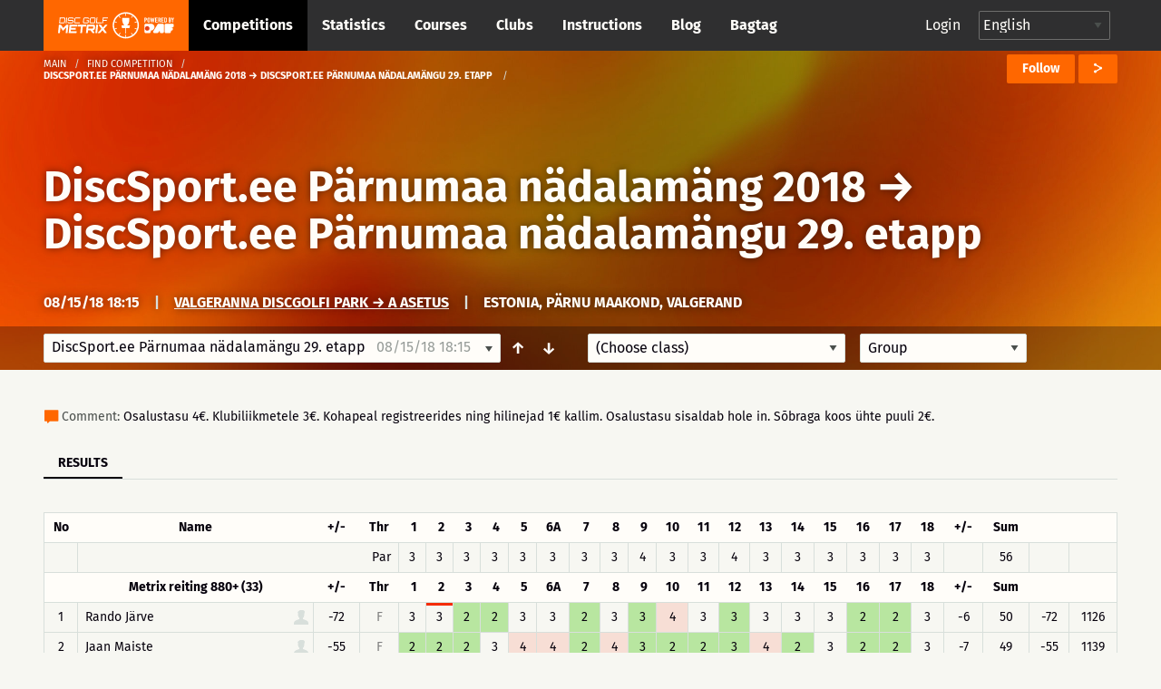

--- FILE ---
content_type: text/html; charset=UTF-8
request_url: https://discgolfmetrix.com/735682
body_size: 42692
content:
<!doctype html>
<html class="no-js" lang="en">
	<head>
		<base href="https://discgolfmetrix.com/">
		<meta charset="utf-8" />
		<meta http-equiv="x-ua-compatible" content="ie=edge">
		<meta name="viewport" content="width=device-width, initial-scale=1.0">
		<title>Metrix</title><meta property="og:title" content="Metrix" />
<meta property="og:url" content="https://discgolfmetrix.com/735682" />
<meta property="og:type" content="website" />
<meta property="og:description" content="Osalustasu 4€. Klubiliikmetele 3€. Kohapeal registreerides ning hilinejad 1€ kallim. Osalustasu sisaldab hole in. Sõbraga koos ühte puuli 2€." />
<meta property="og:image" content="https://discgolfmetrix.com/img/metrix_logo_for_facebook.png" />
<meta property="og:image:secure_url" content="https://discgolfmetrix.com/img/metrix_logo_for_facebook.png" />
<meta property="og:image:alt" content="Osalustasu 4€. Klubiliikmetele 3€. Kohapeal registreerides ning hilinejad 1€ kallim. Osalustasu sisaldab hole in. Sõbraga koos ühte puuli 2€." />
		<link rel="stylesheet" href="/assets/css/app.css?version=4.1">
		<link rel="stylesheet" href="/library/likely/likely.css">
		<link rel="shortcut icon" href="/assets/img/favicon.png" type="image/x-icon"/>
		<script src="/js/jquery.min.js"></script>
		<script src="/library/likely/likely.js"></script>
		<script src='https://www.google.com/recaptcha/api.js'></script>
        <!-- Google tag (gtag.js) -->
        <script async src="https://www.googletagmanager.com/gtag/js?id=G-5F8RH81RBZ"></script>
        <script>
            window.dataLayer = window.dataLayer || [];
            function gtag(){dataLayer.push(arguments);}

            // Wait for DOM to be ready before configuring
            if (document.readyState === 'loading') {
                document.addEventListener('DOMContentLoaded', initializeAnalytics);
            } else {
                initializeAnalytics();
            }

            function initializeAnalytics() {
                gtag('js', new Date());
                gtag('config', 'G-5F8RH81RBZ', {
                    'page_path': getCleanPagePath(),
                    'page_title': getPageTitle()
                });
                trackViewParameter();
            }

            function getCleanPagePath() {
                try {
                    const urlParams = new URLSearchParams(window.location.search);
                    const uParam = urlParams.get('u');
                    if (uParam) {
                        return '/u-' + encodeURIComponent(uParam);
                    }
                    return window.location.pathname;
                } catch (e) {
                    return '/';
                }
            }

            function getPageTitle() {
                try {
                    const urlParams = new URLSearchParams(window.location.search);
                    const uParam = urlParams.get('u');
                    if (uParam) {
                        return uParam.replace(/_/g, ' ').replace(/\b\w/g, l => l.toUpperCase());
                    }
                    return document.title || '/';
                } catch (e) {
                    return '/';
                }
            }

            function getViewParam() {
                const urlParams = new URLSearchParams(window.location.search);
                let view = urlParams.get('view');

                if (!view) {
                    const match = window.location.href.match(/[?&]view=([^&#]*)/);
                    if (match) {
                        view = match[1];
                    }
                }

                return view;
            }

            function trackViewParameter() {
                let viewParam = getViewParam();
                if (viewParam) {
                    gtag('event', 'view_tab_interaction', {
                        'view_tab_type': viewParam,
                        'page_context': getCleanPagePath()
                    });
                }
            }
        </script>
<script type="text/javascript" src="rek_container.js?ver=1.0"></script><script src="scorecard.js?version=3.4"></script><script src="https://code.highcharts.com/highcharts.js"></script><script src="https://code.highcharts.com/modules/data.js"></script><script src="https://code.highcharts.com/modules/series-label.js"></script><script src="https://code.highcharts.com/modules/heatmap.js"></script><script src="/assets/js/dependencies.js?version=3.2"></script>
<script src="/assets/js/app.js?version=3.3"></script>
<script src="/assets/js/competitionSubmenu.js?version=2.2"></script>
<script src="/assets/js/messages.js"></script>
<script src="/assets/js/topMenuStacking.js?version=2.0"></script>
<script src="/assets/js/scoreTable.js"></script>
<script src="/assets/js/datepicker.js?version=1.0"></script>

<script type="text/javascript">
	document.cookie = "time_zone="+ (- new Date().getTimezoneOffset()*60);
	var CompetitionID=735682;
	window.plus = 0;
	window.addEventListener('resize', function() {
		if (typeof windowResize == 'function') {
			windowResize();
		}
	});
	window.addEventListener('load', function() {
		if (typeof load == 'function') {
			load();
		}
	});
</script>
</head>

<body>
<div style="position:absolute;width:0;height:0;overflow:hidden;visibility:hidden;right:0;bottom:0;"><svg width="100%" height="100%" viewBox="0 0 764 624" version="1.1" xmlns="http://www.w3.org/2000/svg" xmlns:xlink="http://www.w3.org/1999/xlink" xml:space="preserve" xmlns:serif="http://www.serif.com/" style="fill-rule:evenodd;clip-rule:evenodd;stroke-linejoin:round;stroke-miterlimit:2;"><g id="iconset_metrix"><g><path id="icon_basket" d="M43.483,0c1.533,20.771 -0.635,36.554 -7.483,43l14,0l-3,13l-19,0l0,18l-6,3l0,-21l-19,0l-3,-13l14,0c-6.7,-6.446 -9.567,-22.227 -7.565,-43l37.048,0Z" style="fill:#aec7c0;"/><g id="logo_white"><path d="M123.414,155.435c0.027,-0.252 -0.161,-0.465 -0.414,-0.465l-9.718,0c-0.253,0 -0.486,0.213 -0.512,0.465l-1.022,9.716c-0.026,0.253 0.162,0.466 0.415,0.466l9.718,0c0.253,0 0.485,-0.213 0.512,-0.466l1.021,-9.716Zm-0.174,-2.746c1.519,0 2.615,1.224 2.455,2.746l-1.021,9.716c-0.16,1.522 -1.513,2.746 -3.033,2.746l-12.464,0l1.598,-15.208l12.465,0Z" style="fill:#fff;fill-rule:nonzero;"/><path d="M128.364,152.689l2.281,0l-1.599,15.208l-2.28,0l1.598,-15.208Z" style="fill:#fff;fill-rule:nonzero;"/><path d="M147.709,156.322l-2.28,0l0.093,-0.887c0.027,-0.253 -0.161,-0.465 -0.417,-0.465l-9.715,0c-0.253,0 -0.486,0.212 -0.513,0.465l-0.341,3.252c-0.027,0.256 0.161,0.466 0.414,0.466l9.716,0c1.522,0 2.617,1.224 2.457,2.746l-0.342,3.252c-0.16,1.522 -1.512,2.746 -3.035,2.746l-9.715,0c-1.52,0 -2.618,-1.224 -2.458,-2.746l0.093,-0.886l2.283,0l-0.093,0.886c-0.026,0.253 0.162,0.466 0.414,0.466l9.716,0c0.255,0 0.488,-0.213 0.515,-0.466l0.342,-3.252c0.026,-0.253 -0.162,-0.465 -0.417,-0.465l-9.716,0c-1.52,0 -2.617,-1.225 -2.458,-2.747l0.342,-3.252c0.16,-1.522 1.516,-2.746 3.035,-2.746l9.716,0c1.522,0 2.617,1.224 2.458,2.746l-0.094,0.887Z" style="fill:#fff;fill-rule:nonzero;"/><path d="M152.851,154.97c-0.253,0 -0.486,0.213 -0.512,0.465l-1.021,9.716c-0.027,0.253 0.161,0.466 0.414,0.466l12.422,0l-0.24,2.28l-12.422,0c-1.52,0 -2.615,-1.224 -2.455,-2.746l1.021,-9.716c0.16,-1.522 1.513,-2.746 3.033,-2.746l12.421,0l-0.239,2.281l-12.422,0Z" style="fill:#fff;fill-rule:nonzero;"/><path d="M188.651,156.344l-2.284,0l0.096,-0.909c0.026,-0.252 -0.161,-0.465 -0.414,-0.465l-9.719,0c-0.252,0 -0.485,0.213 -0.512,0.465l-1.021,9.716c-0.026,0.253 0.162,0.466 0.414,0.466l9.719,0c0.252,0 0.485,-0.213 0.512,-0.466l0.346,-3.294l-3.59,0l0.24,-2.281l5.873,0l-0.586,5.575c-0.16,1.522 -1.516,2.746 -3.035,2.746l-9.718,0c-1.52,0 -2.618,-1.224 -2.458,-2.746l1.021,-9.716c0.16,-1.522 1.516,-2.746 3.035,-2.746l9.718,0c1.52,0 2.618,1.224 2.458,2.746l-0.095,0.909Z" style="fill:#fff;fill-rule:nonzero;"/><path d="M202.411,165.617c0.253,0 0.485,-0.213 0.512,-0.466l1.021,-9.716c0.027,-0.252 -0.161,-0.465 -0.414,-0.465l-9.718,0c-0.253,0 -0.486,0.213 -0.512,0.465l-1.022,9.716c-0.026,0.253 0.162,0.466 0.415,0.466l9.718,0Zm1.359,-12.928c1.519,0 2.617,1.224 2.457,2.746l-1.021,9.716c-0.16,1.522 -1.515,2.746 -3.035,2.746l-9.718,0c-1.519,0 -2.615,-1.224 -2.455,-2.746l1.021,-9.716c0.16,-1.522 1.513,-2.746 3.032,-2.746l9.719,0Z" style="fill:#fff;fill-rule:nonzero;"/><path d="M208.856,152.669l2.281,0l-1.361,12.948l12.928,0l-0.24,2.28l-15.208,0l1.6,-15.228Z" style="fill:#fff;fill-rule:nonzero;"/><path d="M239.263,152.689l-0.239,2.281l-11.659,0l-0.44,4.183l9.378,0l-0.239,2.281l-9.378,0l-0.68,6.463l-2.283,0l1.599,-15.208l13.941,0Z" style="fill:#fff;fill-rule:nonzero;"/><path d="M128.824,171.493l5.032,0l-2.366,22.503l-4.876,0l1.586,-15.096c-2.846,3.002 -5.913,6.314 -8.723,9.25l-6.814,-9.217l-1.583,15.063l-4.844,0l2.365,-22.503l5.002,0l6.669,9.095l8.552,-9.095Z" style="fill:#fff;fill-rule:nonzero;"/><path d="M157.166,176.369l-15.877,0l-0.414,3.938l12.785,0l-0.512,4.874l-12.785,0l-0.414,3.938l15.877,0l-0.513,4.877l-20.783,0l2.365,-22.503l20.783,0l-0.512,4.876Z" style="fill:#fff;fill-rule:nonzero;"/><path d="M181.376,171.493l-0.513,4.876l-8.812,0l-1.853,17.627l-4.876,0l1.852,-17.627l-8.814,0l0.512,-4.876l22.504,0Z" style="fill:#fff;fill-rule:nonzero;"/><path d="M186.682,181.714l12.753,0l0.562,-5.344l-12.753,0l-0.562,5.344Zm17.633,0.251c-0.266,2.531 -2.579,4.623 -5.142,4.623l-0.218,0c1.395,1.875 2.905,3.876 4.27,5.751l-0.174,1.657l-5,0l-5.442,-7.408l-6.442,0.033c0.062,0 0.088,0.062 0.075,0.188c-0,0 -0.062,0 -0.092,-0.033l-0.758,7.22l-4.844,0l2.361,-22.471l17.847,0c2.564,0 4.437,2.093 4.17,4.624l-0.611,5.816Z" style="fill:#fff;fill-rule:nonzero;"/><path d="M207.987,171.493l4.874,0l-2.365,22.503l-4.874,0l2.365,-22.503Z" style="fill:#fff;fill-rule:nonzero;"/><path d="M237.492,171.493l-0.174,1.657l-9.072,9.596l7.058,9.563l-0.177,1.687l-5.032,0l-5.476,-7.375c-1.94,2.093 -4.809,5.032 -6.963,7.375l-5.032,0l0.174,-1.657l9.042,-9.593c-2.295,-3.157 -4.697,-6.472 -7.025,-9.596l0.174,-1.657l5.032,0l5.472,7.407c1.911,-2.125 4.78,-5.032 6.967,-7.407l5.032,0Z" style="fill:#fff;fill-rule:nonzero;"/><path d="M77.926,196.685l-3.535,-4.866c-0.509,0.397 -1.033,0.776 -1.572,1.133l3.539,4.871c-4.711,3.177 -10.337,5.091 -16.389,5.277l0,-6.019c-0.322,0.012 -0.644,0.024 -0.969,0.024c-0.325,0 -0.647,-0.012 -0.969,-0.024l0,6.019c-6.053,-0.186 -11.678,-2.1 -16.389,-5.277l3.539,-4.871c-0.54,-0.357 -1.063,-0.736 -1.573,-1.133l-3.535,4.866c-4.613,-3.546 -8.211,-8.349 -10.268,-13.897l5.745,-1.867c-0.228,-0.602 -0.432,-1.214 -0.615,-1.837l-5.742,1.866c-0.854,-2.837 -1.318,-5.84 -1.318,-8.95c0,-2.922 0.413,-5.748 1.17,-8.431l5.757,1.871c0.17,-0.627 0.362,-1.244 0.578,-1.85l-5.753,-1.869c1.985,-5.656 5.558,-10.566 10.184,-14.2l3.56,4.9c0.505,-0.403 1.022,-0.791 1.557,-1.154l-3.559,-4.898c4.767,-3.289 10.491,-5.279 16.662,-5.469l-0,6.072c0.322,-0.012 0.644,-0.024 0.969,-0.024c0.325,0 0.647,0.012 0.969,0.024l-0,-6.072c6.171,0.19 11.895,2.18 16.661,5.469l-3.558,4.898c0.535,0.363 1.052,0.751 1.557,1.153l3.559,-4.899c4.626,3.634 8.2,8.544 10.185,14.2l-5.753,1.869c0.216,0.606 0.408,1.223 0.578,1.85l5.757,-1.871c0.757,2.683 1.17,5.509 1.17,8.431c-0,3.11 -0.464,6.113 -1.318,8.95l-5.742,-1.866c-0.183,0.623 -0.387,1.235 -0.615,1.837l5.745,1.867c-2.057,5.548 -5.655,10.351 -10.269,13.897m-18.926,-59.685c-19.299,0 -35,15.701 -35,35c-0,19.299 15.701,35 35,35c19.299,0 35,-15.701 35,-35c-0,-19.299 -15.701,-35 -35,-35" style="fill:#fff;fill-rule:nonzero;"/><path d="M59.981,179.487l0,14.488l-1.95,0l0,-14.488l-9.116,0l-1.215,-7.217l7.53,-0.042c-3.399,-2.729 -5.779,-9.037 -5.779,-16.384c0,-1.198 0.063,-2.37 0.183,-3.503l18.731,0c0.121,1.133 0.184,2.305 0.184,3.503c0,7.311 -2.357,13.593 -5.729,16.344l7.48,-0.041l-1.513,7.34l-8.806,0Z" style="fill:#fff;fill-rule:nonzero;"/></g><path id="icon_location" d="M82,0c-4.561,0 -8,3.582 -8,8.333c0,5.978 7.437,11.362 7.753,11.588c0.074,0.053 0.161,0.079 0.247,0.079c0.086,0 0.173,-0.026 0.247,-0.079c0.316,-0.226 7.753,-5.61 7.753,-11.588c0,-4.751 -3.439,-8.333 -8,-8.333Zm4.48,6.571l-2.324,1.915l0.778,3.08c0.045,0.175 -0.03,0.359 -0.185,0.455c-0.16,0.096 -0.357,0.079 -0.493,-0.034l-2.256,-1.862l-2.257,1.862c-0.14,0.114 -0.339,0.129 -0.493,0.033c-0.155,-0.096 -0.229,-0.28 -0.186,-0.455l0.779,-3.08l-2.323,-1.914c-0.136,-0.114 -0.187,-0.299 -0.127,-0.463c0.061,-0.164 0.219,-0.275 0.396,-0.275l2.862,0l0.953,-2.64c0.059,-0.166 0.217,-0.276 0.396,-0.276c0.178,0 0.336,0.11 0.397,0.276l0.952,2.64l2.862,0c0.176,0 0.335,0.111 0.395,0.275c0.061,0.164 0.01,0.349 -0.126,0.463Z" style="fill:#ff6700;fill-rule:nonzero;"/><path id="icon_calendar" d="M126,5.333l0,10.334c0,0.184 -0.149,0.333 -0.333,0.333l-15.334,0c-0.184,0 -0.333,-0.149 -0.333,-0.333l0,-10.334l16,0Zm-4.667,2l0,-1c0,-0.184 -0.149,-0.333 -0.333,-0.333c-0.184,0 -0.333,0.149 -0.333,0.333l0,1l-2.667,0l0,-1c0,-0.184 -0.149,-0.333 -0.333,-0.333c-0.184,0 -0.334,0.149 -0.334,0.333l0,1l-2.666,0l0,-1c0,-0.184 -0.15,-0.333 -0.334,-0.333c-0.184,0 -0.333,0.149 -0.333,0.333l0,1l-2.333,0c-0.184,0 -0.334,0.15 -0.334,0.334c0,0.184 0.15,0.333 0.334,0.333l2.333,0l0,2l-2.333,0c-0.184,0 -0.334,0.149 -0.334,0.333c0,0.184 0.15,0.334 0.334,0.334l2.333,0l0,2l-2.333,0c-0.184,0 -0.334,0.149 -0.334,0.333c0,0.184 0.15,0.333 0.334,0.333l2.333,0l0,1c0,0.184 0.149,0.334 0.333,0.334c0.184,0 0.334,-0.15 0.334,-0.334l0,-1l2.666,0l0,1c0,0.184 0.15,0.334 0.334,0.334c0.184,0 0.333,-0.15 0.333,-0.334l0,-1l2.667,0l0,1c0,0.184 0.149,0.334 0.333,0.334c0.184,0 0.333,-0.15 0.333,-0.334l0,-1l3,0c0.184,0 0.334,-0.149 0.334,-0.333c0,-0.184 -0.15,-0.333 -0.334,-0.333l-3,0l0,-2l3,0c0.184,0 0.334,-0.15 0.334,-0.334c0,-0.184 -0.15,-0.333 -0.334,-0.333l-3,0l0,-2l3,0c0.184,0 0.334,-0.149 0.334,-0.333c0,-0.184 -0.15,-0.334 -0.334,-0.334l-3,0Zm-3.333,3.334l2.667,0l0,2l-2.667,0l0,-2Zm-3.333,0l2.666,0l0,2l-2.666,0l0,-2Zm3.333,-2.667l2.667,0l0,2l-2.667,0l0,-2Zm-3.333,0l2.666,0l0,2l-2.666,0l0,-2Zm0.333,-8c0.184,0 0.333,0.149 0.333,0.333l0,1l5.334,0l0,-1c0,-0.184 0.149,-0.333 0.333,-0.333l2,0c0.184,0 0.333,0.149 0.333,0.333l0,1l2.334,0c0.184,0 0.333,0.15 0.333,0.334l0,3l-16,0l0,-3c0,-0.184 0.149,-0.334 0.333,-0.334l2.334,0l0,-1c0,-0.184 0.149,-0.333 0.333,-0.333l2,0Zm-0.333,2.667l0,-2l-1.334,0l0,2l1.334,0Zm8,0l0,-2l-1.334,0l0,2l1.334,0Z" style="fill:#ff6700;"/><path id="icon_distance" d="M165.816,6.304c-0.066,0.102 -0.153,0.231 -0.265,0.389c-0.068,0.095 -0.175,0.146 -0.284,0.146c-0.07,0 -0.139,-0.021 -0.201,-0.064c-0.157,-0.111 -0.193,-0.328 -0.082,-0.485c0.234,-0.33 0.366,-0.549 0.37,-0.555c0.06,-0.1 0.161,-0.153 0.268,-0.162c-1.028,-3.231 -4.05,-5.573 -7.622,-5.573c-4.419,0 -8,3.583 -8,8c0,1.496 0.419,2.892 1.133,4.089c0.025,-0.099 0.054,-0.209 0.092,-0.338c0.054,-0.184 0.246,-0.291 0.431,-0.236c0.185,0.054 0.29,0.247 0.236,0.432c-0.11,0.375 -0.157,0.629 -0.158,0.638c-0.016,0.086 -0.064,0.159 -0.128,0.209c1.459,1.943 3.776,3.206 6.394,3.206c4.419,0 8,-3.581 8,-8c0,-0.582 -0.066,-1.149 -0.184,-1.696Zm-12.849,3.41c-0.231,0.293 -0.445,0.648 -0.634,1.054c-0.059,0.126 -0.185,0.2 -0.316,0.2c-0.049,0 -0.1,-0.01 -0.147,-0.032c-0.174,-0.081 -0.249,-0.288 -0.168,-0.462c0.213,-0.454 0.454,-0.855 0.718,-1.19c0.12,-0.15 0.338,-0.176 0.489,-0.057c0.15,0.118 0.177,0.337 0.058,0.487Zm9.679,-0.168c-0.447,0.261 -0.894,0.435 -1.327,0.515c-0.022,0.004 -0.043,0.006 -0.065,0.006c-0.163,0 -0.309,-0.117 -0.341,-0.284c-0.035,-0.189 0.089,-0.37 0.278,-0.406c0.355,-0.066 0.727,-0.212 1.106,-0.432c0.164,-0.096 0.378,-0.041 0.476,0.126c0.096,0.166 0.04,0.379 -0.127,0.475Zm-2.696,0.519c-0.02,0 -0.039,-0.001 -0.059,-0.004c-0.395,-0.067 -0.816,-0.186 -1.323,-0.375c-0.18,-0.066 -0.272,-0.266 -0.205,-0.446c0.068,-0.181 0.27,-0.273 0.447,-0.206c0.466,0.173 0.846,0.281 1.198,0.34c0.189,0.032 0.317,0.211 0.285,0.401c-0.029,0.169 -0.177,0.29 -0.343,0.29Zm-2.157,-1.063c-0.055,0.137 -0.185,0.22 -0.324,0.22c-0.042,0 -0.086,-0.008 -0.128,-0.025c-0.351,-0.14 -0.767,-0.296 -1.198,-0.403c-0.188,-0.045 -0.301,-0.234 -0.254,-0.421c0.046,-0.186 0.233,-0.299 0.421,-0.254c0.471,0.117 0.914,0.283 1.287,0.431c0.18,0.072 0.267,0.274 0.196,0.452Zm-2.852,-0.343c-0.122,0.005 -0.245,0.016 -0.37,0.033c-0.254,0.037 -0.5,0.12 -0.731,0.249c-0.054,0.029 -0.111,0.043 -0.169,0.043c-0.122,0 -0.241,-0.064 -0.305,-0.179c-0.093,-0.168 -0.032,-0.379 0.135,-0.472c0.306,-0.171 0.632,-0.282 0.971,-0.33c0.149,-0.021 0.297,-0.034 0.441,-0.039l0.014,0c0.187,0 0.34,0.147 0.348,0.334c0.008,0.192 -0.142,0.354 -0.334,0.361Zm9.769,-0.894c-0.314,0.36 -0.634,0.684 -0.951,0.965c-0.067,0.06 -0.149,0.089 -0.231,0.089c-0.096,0 -0.192,-0.04 -0.261,-0.117c-0.128,-0.144 -0.114,-0.364 0.03,-0.492c0.295,-0.261 0.594,-0.565 0.889,-0.903c0.128,-0.145 0.348,-0.158 0.491,-0.033c0.145,0.126 0.159,0.346 0.033,0.491Zm-4.623,-4.982c1.257,0 1.739,1.043 1.739,1.739c-0,1.259 -1.739,3.826 -1.739,3.826c-0,0 -1.739,-2.567 -1.739,-3.826c-0,-0.696 0.481,-1.739 1.739,-1.739Zm0.775,2.434c-0,-0.471 -0.348,-0.695 -0.695,-0.695c-0.348,0 -0.696,0.224 -0.696,0.695c-0,0.473 0.348,0.696 0.696,0.696c0.347,0 0.695,-0.223 0.695,-0.696Z" style="fill:#ff6700;"/><path id="icon_club" d="M248.164,15.997c-0.181,0 -0.329,-0.145 -0.333,-0.327c-0.004,-0.184 0.143,-0.336 0.326,-0.34c1.624,-0.034 3.151,-0.587 4.419,-1.601c0.145,-0.114 0.354,-0.091 0.468,0.053c0.115,0.143 0.092,0.353 -0.052,0.469c-1.382,1.105 -3.049,1.709 -4.821,1.746l-0.007,0Zm-1.934,-0.196c-1.698,-0.384 -3.251,-1.335 -4.372,-2.679c-0.118,-0.141 -0.1,-0.351 0.042,-0.469c0.14,-0.118 0.351,-0.1 0.469,0.042c1.028,1.232 2.452,2.104 4.008,2.456c0.179,0.04 0.292,0.219 0.251,0.398c-0.041,0.188 -0.232,0.294 -0.398,0.252Zm7.66,-2.884c-0.147,-0.112 -0.174,-0.32 -0.063,-0.466c0.986,-1.288 1.506,-2.827 1.506,-4.453c-0,-0.184 0.15,-0.348 0.334,-0.348c0.183,0 0.333,0.118 0.333,0.348c-0,1.774 -0.569,3.453 -1.643,4.857c-0.111,0.145 -0.319,0.175 -0.467,0.062Zm-5.866,-5.302c0.78,-0.465 1.31,-1.31 1.31,-2.283c-0,-1.471 -1.196,-2.667 -2.667,-2.667c-1.47,0 -2.666,1.196 -2.666,2.667c-0,0.973 0.529,1.818 1.31,2.283c-1.508,0.631 -2.643,2.253 -2.643,4.05c-0,0.184 0.149,0.333 0.333,0.333l7.333,0c0.184,0 0.333,-0.149 0.333,-0.333c-0,-1.797 -1.135,-3.419 -2.643,-4.05Zm-7.226,3.868c-0.786,-1.62 -0.976,-3.414 -0.637,-5.087c0.037,-0.18 0.215,-0.296 0.393,-0.26c0.181,0.037 0.297,0.213 0.261,0.393c-0.307,1.511 -0.146,3.161 0.583,4.664c0.08,0.166 0.012,0.365 -0.154,0.445c-0.167,0.08 -0.366,0.012 -0.446,-0.155Zm13.202,-0.819l-2.779,0c-0.224,-1.07 -0.787,-2.063 -1.584,-2.79c0.158,-0.109 0.323,-0.208 0.498,-0.285c-0.231,-0.173 -0.419,-0.397 -0.558,-0.651c0.388,-0.694 0.529,-1.49 0.335,-2.343c0.363,-0.368 0.866,-0.596 1.422,-0.596c1.102,0 2,0.897 2,1.999c-0,0.65 -0.317,1.224 -0.798,1.589c1.056,0.465 1.797,1.518 1.797,2.744c-0,0.184 -0.149,0.333 -0.333,0.333Zm1.109,-4.471c-0.391,-1.545 -1.299,-2.946 -2.557,-3.944c-0.144,-0.114 -0.168,-0.324 -0.054,-0.468c0.115,-0.145 0.325,-0.169 0.468,-0.054c1.372,1.087 2.363,2.615 2.789,4.302c0.046,0.179 -0.062,0.36 -0.24,0.405c-0.186,0.046 -0.362,-0.069 -0.406,-0.241Zm-14.169,-1.204c-0.166,-0.08 -0.236,-0.279 -0.157,-0.445c0.755,-1.573 2.026,-2.877 3.58,-3.672c0.164,-0.082 0.364,-0.019 0.448,0.145c0.084,0.164 0.019,0.365 -0.145,0.449c-1.425,0.729 -2.59,1.924 -3.282,3.367c-0.078,0.162 -0.275,0.238 -0.444,0.156Zm10.085,-3.673c-1.457,-0.661 -3.122,-0.823 -4.678,-0.463c-0.181,0.042 -0.358,-0.07 -0.4,-0.25c-0.041,-0.179 0.071,-0.359 0.25,-0.399c1.699,-0.392 3.514,-0.215 5.103,0.505c0.168,0.076 0.242,0.273 0.166,0.441c-0.078,0.171 -0.28,0.241 -0.441,0.166Z" style="fill:#cacaca;"/><path id="icon_group" d="M217.847,7.827c1.07,-0.648 1.796,-1.825 1.796,-3.181c0,-2.048 -1.64,-3.714 -3.657,-3.714c-2.016,0 -3.657,1.666 -3.657,3.714c0,1.356 0.726,2.533 1.797,3.181c-2.068,0.879 -3.625,3.137 -3.625,5.641c0,0.256 0.205,0.464 0.457,0.464l10.057,0c0.252,0 0.457,-0.208 0.457,-0.464c0,-2.504 -1.557,-4.762 -3.625,-5.641Zm8.196,4.247l-3.812,0c-0.307,-1.491 -1.079,-2.874 -2.172,-3.887c0.217,-0.151 0.443,-0.289 0.683,-0.396c-0.316,-0.242 -0.575,-0.554 -0.765,-0.908c0.532,-0.965 0.725,-2.075 0.459,-3.264c0.498,-0.511 1.187,-0.83 1.95,-0.83c1.512,0 2.743,1.25 2.743,2.786c0,0.905 -0.435,1.704 -1.095,2.213c1.449,0.647 2.466,2.114 2.466,3.822c0,0.256 -0.205,0.464 -0.457,0.464Z" style="fill:#ff6700;"/><path id="icon_placeholder" d="M188,4.583l0,9.988l7.776,-2.589l0.224,-0.315l0,-9.344l-8,2.26Zm-8,7.084l0.224,0.315l7.109,2.589l0,-9.985l-7.333,-2.17l0,9.251Zm8.084,-11.656c-0.055,-0.015 -0.113,-0.015 -0.168,-0l-7.268,1.896l7.043,2.069l7.504,-2.11l-7.111,-1.855Z" style="fill:#ff6700;"/><path id="placeholder_portrait" d="M137.408,505.283c6.734,-6.366 6.242,-20.275 0.784,-25c4.341,-11.541 9.908,-24.975 7.558,-36.741c-2.883,-14.425 -23.367,-19.542 -40.033,-19.542c-12.925,0 -28.625,3.258 -33.575,12.175c-4.975,0.55 -8.817,2.608 -11.442,6.142c-7.233,9.766 -2.292,24.758 1.267,37.808c-5.459,4.733 -6.109,18.792 0.625,25.158c0.925,13.234 8.75,21.342 12.408,24.45l-0,20.067c-3.508,1.308 -6.942,2.575 -10.283,3.8c-28.925,10.633 -49.825,18.325 -55.942,30.567c-8.675,17.341 -8.775,34.925 -8.775,35.666c-0,2.3 1.867,4.167 4.167,4.167l191.666,0c2.3,0 4.167,-1.867 4.167,-4.167c-0,-0.741 -0.1,-18.325 -8.775,-35.666c-6.125,-12.25 -27.025,-19.934 -55.95,-30.567c-3.333,-1.233 -6.775,-2.492 -10.275,-3.8l0,-20.067c3.658,-3.116 11.483,-11.216 12.408,-24.45Z" style="fill:#d8dfdb;fill-rule:nonzero;"/><path id="icon_speech" d="M270,0c-4.411,0 -8,2.989 -8,6.662c0,1.735 0.785,3.361 2.217,4.605l-1.607,3.244c-0.143,0.287 0.157,0.591 0.439,0.456l4.291,-2.019c0.852,0.249 1.746,0.376 2.66,0.376c4.411,0 8,-2.988 8,-6.662c0,-3.673 -3.589,-6.662 -8,-6.662Z" style="fill:#ff6700;fill-rule:nonzero;"/><path id="icon_flag_triangle" d="M302.793,4.361l-9.716,-4.202c-0.115,-0.094 -0.257,-0.159 -0.418,-0.159c-0.368,0 -0.666,0.299 -0.666,0.667l0,14.669c0,0.368 0.298,0.666 0.666,0.666c0.369,0 0.667,-0.298 0.667,-0.666l0,-6.261l9.467,-4.102c0.268,-0.115 0.268,-0.496 0,-0.612Z" style="fill:#ff6700;fill-rule:nonzero;"/><path id="icon_length" d="M313.329,3.108c-2.425,0 -3.64,2.127 -3.261,4.324c0.382,2.215 3.261,6.919 3.261,6.919c0,-0 2.96,-5.016 3.26,-6.919c0.354,-2.236 -0.835,-4.324 -3.26,-4.324Zm0.58,12.892c-0.133,0 -0.263,-0.069 -0.341,-0.196c-0.123,-0.2 -0.07,-0.468 0.119,-0.599l9.373,-6.486c0.189,-0.129 0.441,-0.073 0.564,0.126c0.122,0.199 0.07,0.468 -0.118,0.599l-9.374,6.486c-0.07,0.048 -0.146,0.07 -0.223,0.07Zm-0.58,-7.702c-0.843,0 -1.631,-0.835 -1.631,-1.73c0,-0.894 0.788,-1.73 1.631,-1.73c0.843,0 1.63,0.836 1.63,1.73c0,0.895 -0.787,1.73 -1.63,1.73Zm10.226,-8.298c-1.475,0 -2.445,1.032 -2.445,2.594c0,1.566 2.445,5.189 2.445,5.189c0,0 2.445,-3.623 2.445,-5.189c0,-1.561 -0.972,-2.594 -2.445,-2.594Zm0,3.892c-0.553,0 -1.223,-0.433 -1.223,-1.298c0,-0.864 0.67,-1.297 1.223,-1.297c0.552,0 1.222,0.433 1.222,1.297c0,0.865 -0.67,1.298 -1.222,1.298Z" style="fill:#ff6700;"/><g id="illustration_top"><path id="Filled_Icons" d="M55.998,245.696c-0,-0.706 -0.607,-1.251 -1.165,-1.196l-4.701,0.015c0.041,-1.15 0.067,-2.345 0.067,-3.6c-0,-0.66 -0.523,-1.195 -1.163,-1.195l-41.852,0c-0.642,0 -1.163,0.535 -1.163,1.195c0,1.25 0.026,2.438 0.065,3.585l-4.715,0c-0.642,0 -1.163,0.536 -1.163,1.196c-0.107,9.838 1.66,19.808 11.242,20.289c5.613,8.268 13.091,6.781 13.091,14.349c-0.105,5.916 -1.681,9.583 -9.219,9.583c-0.642,0 -1.163,0.535 -1.163,1.195l-0,4.781c-0,0.659 0.521,1.195 1.163,1.195l25.56,0c0.639,0 1.163,-0.536 1.163,-1.195l-0,-4.781c-0,-0.66 -0.524,-1.195 -1.163,-1.195c-6.664,0 -9.366,-2.771 -9.366,-9.562c-0,-7.584 7.494,-6.174 13.158,-14.37c9.703,-0.478 11.396,-10.676 11.324,-20.289Zm-53.479,1.195l3.684,-0c0.481,7.584 1.888,12.781 3.734,16.493c-6.427,-1.453 -7.478,-9.741 -7.418,-16.493Zm33.211,6.96l-3.439,2.434l1.553,4.553c0.167,0.498 -0,1.05 -0.412,1.36c-0.414,0.311 -0.974,0.309 -1.385,-0.009l-3.953,-3.048l-3.953,3.045c-0.412,0.318 -0.972,0.321 -1.386,0.01c-0.411,-0.311 -0.579,-0.863 -0.411,-1.36l1.553,-4.554l-3.439,-2.431c-0.419,-0.298 -0.602,-0.839 -0.449,-1.338c0.151,-0.5 0.6,-0.842 1.109,-0.842l3.93,0l2.004,-4.121c0.393,-0.81 1.686,-0.81 2.081,0l2.007,4.121l3.929,0c0.509,0 0.958,0.342 1.109,0.842c0.154,0.499 -0.03,1.04 -0.448,1.338Zm10.481,9.531c1.877,-3.705 3.311,-8.897 3.802,-16.477l3.671,-0.012c0.045,6.738 -1.044,15.026 -7.473,16.489Z" style="fill:#ff6700;fill-rule:nonzero;"/></g><path id="icon_pedestal" d="M353.95,8.29c-0.002,-0.005 -0.001,-0.01 -0.003,-0.014l-1.5,-3c-0.085,-0.169 -0.257,-0.276 -0.447,-0.276l-5,-0l0,-1.5c0,-0.075 -0.02,-0.147 -0.05,-0.21c-0.002,-0.005 -0.001,-0.01 -0.003,-0.014l-1.5,-3c-0.085,-0.169 -0.258,-0.276 -0.447,-0.276l-6,-0c-0.189,-0 -0.362,0.107 -0.447,0.276l-1.5,3c-0.002,0.004 -0.001,0.009 -0.003,0.014c-0.031,0.063 -0.05,0.135 -0.05,0.21l0,1.5l-5,-0c-0.189,-0 -0.362,0.107 -0.447,0.276l-1.5,3c-0.002,0.004 -0.001,0.009 -0.003,0.014c-0.03,0.064 -0.05,0.135 -0.05,0.21l0,9c0,0.276 0.224,0.5 0.5,0.5l23,0c0.276,0 0.5,-0.224 0.5,-0.5l0,-9c0,-0.075 -0.02,-0.146 -0.05,-0.21Zm-18.96,6.71c0.276,0 0.5,0.224 0.5,0.5c0,0.276 -0.223,0.5 -0.5,0.5l-1.873,0c-0.401,0 -0.642,-0.454 -0.409,-0.786l1.703,-2.434c0.228,-0.343 -0.022,-0.696 -0.347,-0.696c-0.234,0 -0.426,0.183 -0.436,0.416c-0.012,0.275 -0.253,0.493 -0.522,0.477c-0.276,-0.011 -0.49,-0.245 -0.478,-0.521c0.034,-0.771 0.664,-1.373 1.436,-1.373c1.111,0 1.862,1.245 1.169,2.264l-1.156,1.653l0.913,0Zm2.01,-7l-5.691,-0l1,-2l4.691,-0l0,2Zm6,4.894c0,0.276 -0.224,0.5 -0.5,0.5c-0.276,-0 -0.5,-0.224 -0.5,-0.5l0,-3.842c-0.483,0.082 -0.785,-0.514 -0.43,-0.854l0.584,-0.56c0.314,-0.301 0.846,-0.079 0.846,0.362l0,4.894Zm-4.691,-9.894l1,-2l5.383,-0l1,2l-7.383,-0Zm13.062,11.499c0,0.747 -0.444,1.501 -1.436,1.501c-0.833,-0 -1.395,-0.555 -1.434,-1.413c-0.013,-0.276 0.2,-0.51 0.477,-0.523c0.32,-0.022 0.51,0.202 0.521,0.477c0.022,0.459 0.281,0.459 0.436,0.459c0.142,-0 0.436,-0 0.436,-0.501c0,-0.5 -0.294,-0.5 -0.436,-0.5c-0.276,-0 -0.5,-0.224 -0.5,-0.5c0,-0.275 0.224,-0.5 0.5,-0.5c0.142,-0 0.436,-0 0.436,-0.5c0,-0.499 -0.294,-0.499 -0.436,-0.499c-0.155,-0 -0.415,-0 -0.436,0.458c-0.012,0.276 -0.197,0.498 -0.521,0.477c-0.276,-0.013 -0.489,-0.247 -0.477,-0.522c0.039,-0.858 0.602,-1.413 1.434,-1.413c0.991,-0 1.436,0.753 1.436,1.499c0,0.361 -0.106,0.722 -0.326,1c0.22,0.278 0.326,0.64 0.326,1Zm-4.371,-6.499l0,-2l4.691,-0l1,2l-5.691,-0Z" style="fill:#fe6b1f;fill-rule:nonzero;"/><g id="icon_small"><rect x="72" y="24" width="24" height="24" style="fill:none;"/><path d="M73.686,33.752l1.853,0.854c0.066,0.031 0.137,0.046 0.21,0.046l6.5,0c0.915,0 1.5,-1.1 1.5,-1.855l0,-0.145c0,-0.552 -0.448,-1 -1,-1l-8.5,0c-0.552,0 -1,0.448 -1,1l0,0.292c-0.001,0.265 0.105,0.52 0.293,0.707c0.041,0.042 0.09,0.076 0.144,0.101Z" style="fill:#ff6700;fill-rule:nonzero;"/><path d="M94.348,41.904l-6.2,0c-0.125,0 -0.23,0.092 -0.247,0.216c-0.019,0.135 -0.029,0.272 -0.029,0.409c0.032,1.864 1.569,3.349 3.434,3.317c1.819,-0.031 3.286,-1.498 3.317,-3.317c0,-0.136 -0.01,-0.273 -0.028,-0.408c-0.017,-0.124 -0.122,-0.216 -0.247,-0.217Z" style="fill:#ff6700;fill-rule:nonzero;"/><path d="M80.691,42.904l-5.885,0c-0.139,0 -0.251,0.113 -0.25,0.252c0,0.013 0.001,0.027 0.003,0.04c0.289,1.762 1.95,2.956 3.712,2.667c1.369,-0.224 2.443,-1.298 2.667,-2.667c0.023,-0.137 -0.07,-0.266 -0.207,-0.289c-0.013,-0.002 -0.026,-0.003 -0.04,-0.003Z" style="fill:#ff6700;fill-rule:nonzero;"/><path d="M91.25,35.904l-0.793,0c-0.071,0 -0.139,-0.03 -0.186,-0.084c-0.049,-0.054 -0.072,-0.127 -0.063,-0.2c0.026,-0.207 0.04,-0.416 0.042,-0.625l0,-2.423c-0.001,-0.138 0.109,-0.25 0.247,-0.251c0.055,0 0.109,0.017 0.153,0.051c0.623,0.428 1.347,0.685 2.1,0.747c0.552,0 1,-0.448 1,-1l0,-2.93c0,-0.288 -0.124,-0.563 -0.341,-0.753c-0.216,-0.19 -0.504,-0.277 -0.789,-0.239c-0.747,0.079 -1.459,0.36 -2.059,0.812c-0.066,0.054 -0.156,0.07 -0.237,0.044c-0.081,-0.027 -0.143,-0.093 -0.164,-0.176c-0.28,-1.103 -1.272,-1.875 -2.41,-1.877l-1.5,0c-0.552,0 -1,0.448 -1,1c0,0.552 0.448,1 1,1l1.5,0c0.276,0 0.5,0.224 0.5,0.5l0,5.5c-0.002,1.855 -1.041,3.554 -2.693,4.4c-0.122,0.063 -0.272,0.016 -0.336,-0.106c-0.007,-0.014 -0.013,-0.029 -0.018,-0.045c-0.57,-2.268 -2.614,-3.855 -4.953,-3.845l-2.5,0c-3.173,0.004 -5.745,2.575 -5.75,5.748c0,0.414 0.336,0.75 0.75,0.75l10.5,0c1.274,0.041 2.532,-0.294 3.617,-0.964c0.039,-0.023 0.084,-0.036 0.13,-0.036l8.254,0c0.414,-0.001 0.749,-0.336 0.749,-0.75c-0.149,-2.48 -2.269,-4.375 -4.75,-4.248Z" style="fill:#ff6700;fill-rule:nonzero;"/></g><g id="icon_medium"><rect x="96" y="24" width="24" height="24" style="fill:none;"/><path d="M96.672,35.189l1.9,-2.853c0.556,-0.837 1.495,-1.339 2.5,-1.336l5.6,0c0.963,0.002 1.883,0.4 2.545,1.1l3.21,3.4c0.039,0.041 0.09,0.067 0.146,0.075l4.589,0.656c1.011,0.148 1.897,0.755 2.4,1.644c0.044,0.078 0.044,0.172 0,0.25c-0.045,0.077 -0.127,0.124 -0.216,0.124l-1.846,0c-0.414,0 -0.75,0.336 -0.75,0.75c0,0.414 0.336,0.75 0.75,0.75l2.25,0c0.138,0 0.25,0.112 0.25,0.25l0,1c0,1.105 -0.895,2 -2,2l-0.5,0c-0.138,0 -0.25,-0.112 -0.25,-0.25c0,-1.657 -1.343,-3 -3,-3c-1.657,0 -3,1.343 -3,3c0.001,0.138 -0.11,0.249 -0.248,0.25l-7.002,0c-0.138,0 -0.25,-0.112 -0.25,-0.25c-0.015,-1.657 -1.37,-2.988 -3.026,-2.973c-1.474,0.013 -2.719,1.093 -2.94,2.55c-0.019,0.137 -0.146,0.232 -0.283,0.212c-0.037,-0.005 -0.072,-0.018 -0.103,-0.039c-0.311,-0.204 -0.578,-0.468 -0.785,-0.777c-0.4,-0.599 -0.614,-1.304 -0.613,-2.025l0,-2.289c-0.001,-0.79 0.233,-1.562 0.672,-2.219Zm9.328,0.061c-0,0.138 0.112,0.25 0.25,0.25l2.85,0c0.138,0 0.25,-0.111 0.251,-0.249c-0,-0.065 -0.025,-0.126 -0.069,-0.173l-1.519,-1.603c-0.284,-0.3 -0.678,-0.469 -1.091,-0.47l-0.422,0c-0.138,0 -0.25,0.112 -0.25,0.25l-0,1.995Zm-4.305,0.151c0.047,0.063 0.121,0.1 0.2,0.1l2.355,0c0.138,0 0.25,-0.112 0.25,-0.25l-0,-2c-0,-0.138 -0.112,-0.25 -0.25,-0.25l-1.8,0c-0.112,0 -0.211,0.075 -0.241,0.183l-0.556,2c-0.02,0.075 -0.004,0.155 0.042,0.217Z" style="fill:#ff6700;fill-rule:nonzero;"/><path d="M112.836,41.336c-0.781,0.781 -0.781,2.047 0,2.828c0.781,0.781 2.047,0.781 2.828,0c0.781,-0.781 0.781,-2.047 0,-2.828c-0.781,-0.781 -2.047,-0.781 -2.828,0" style="fill:#ff6700;fill-rule:nonzero;"/><path d="M99.336,41.336c-0.781,0.781 -0.781,2.047 0,2.828c0.781,0.781 2.047,0.781 2.828,0c0.781,-0.781 0.781,-2.047 0,-2.828c-0.781,-0.781 -2.047,-0.781 -2.828,0" style="fill:#ff6700;fill-rule:nonzero;"/></g><g id="icon_large"><rect x="120" y="24" width="24" height="24" style="fill:none;"/><path d="M121.675,44.305c0.075,0.083 0.196,0.105 0.295,0.055c0.43,-0.233 0.814,-0.542 1.132,-0.913c0.47,-0.575 1.171,-0.911 1.913,-0.917c0.85,-0.002 1.64,0.435 2.09,1.156c0.326,0.456 0.83,0.752 1.386,0.816c0.709,-0.071 1.358,-0.427 1.8,-0.985c0.472,-0.611 1.196,-0.975 1.967,-0.987c0.947,0 1.81,0.545 2.218,1.4c0.201,0.345 0.565,0.562 0.964,0.574c0.559,-0.028 1.07,-0.321 1.375,-0.789c0.432,-0.748 1.237,-1.201 2.1,-1.183c0.849,0 1.638,0.437 2.087,1.158c0.171,0.222 0.37,0.419 0.594,0.587c0.103,0.073 0.245,0.056 0.327,-0.04c0.913,-1.04 1.475,-2.34 1.607,-3.717c0.06,-0.676 -0.44,-1.273 -1.116,-1.333c-0.035,-0.003 -0.071,-0.004 -0.107,-0.004l-1.2,0c-0.108,0 -0.204,-0.071 -0.235,-0.175l-1.178,-3.928c-0.184,-0.625 -0.759,-1.052 -1.41,-1.049l-1.358,0c-0.135,0 -0.245,-0.11 -0.245,-0.245l0,-2.947c0,-0.271 -0.219,-0.49 -0.49,-0.49l-1.963,0c-0.27,-0.001 -0.49,0.218 -0.491,0.489l0,2.945c0,0.135 -0.109,0.245 -0.245,0.245l-3.435,0c-0.135,0 -0.245,-0.11 -0.245,-0.245l0,-2.944c0,-0.271 -0.219,-0.49 -0.49,-0.49l-1.964,0c-0.27,0 -0.49,0.219 -0.49,0.49l0,2.944c0,0.135 -0.11,0.245 -0.246,0.245l-1.347,0c-0.649,0.002 -1.221,0.428 -1.41,1.05l-1.183,3.927c-0.031,0.104 -0.126,0.175 -0.235,0.175l-1.2,0c-0.678,0 -1.227,0.551 -1.227,1.229c0,0.036 0.002,0.072 0.005,0.108c0.131,1.406 0.709,2.734 1.65,3.788Zm3.1,-5.441l0.81,-2.7c0.031,-0.104 0.127,-0.175 0.235,-0.175l11.91,-0c0.109,-0 0.204,0.071 0.235,0.175l0.81,2.7c0.039,0.129 -0.034,0.266 -0.163,0.305c-0.023,0.007 -0.048,0.011 -0.072,0.011l-13.532,-0c-0.135,-0.001 -0.244,-0.111 -0.243,-0.247c0,-0.023 0.003,-0.047 0.01,-0.069Z" style="fill:#ff6700;fill-rule:nonzero;"/><path d="M134.304,29.37c-0.542,0 -0.981,-0.44 -0.981,-0.981c-0.001,-0.542 -0.44,-0.981 -0.982,-0.981c-1.355,-0.003 -2.453,-1.102 -2.453,-2.457c0.017,-0.542 0.471,-0.968 1.013,-0.95c0.518,0.016 0.933,0.432 0.95,0.95c0,0.27 0.219,0.49 0.49,0.491c1.625,0.001 2.943,1.318 2.944,2.944c0.002,0.541 -0.436,0.982 -0.978,0.984l-0.003,0Z" style="fill:#ff6700;fill-rule:nonzero;"/><path d="M128.416,29.37c-0.542,0 -0.981,-0.44 -0.981,-0.981c-0.001,-0.542 -0.44,-0.981 -0.982,-0.981c-1.355,-0.003 -2.453,-1.102 -2.453,-2.457c0.017,-0.542 0.471,-0.968 1.013,-0.95c0.518,0.016 0.933,0.432 0.95,0.95c0,0.27 0.219,0.49 0.49,0.491c1.625,0.001 2.943,1.318 2.944,2.944c0.002,0.541 -0.436,0.982 -0.978,0.984l-0.003,0Z" style="fill:#ff6700;fill-rule:nonzero;"/><path d="M143.542,46.792c-0.074,-0.535 -0.564,-0.91 -1.1,-0.843c-1.6,0.211 -2.686,-1.472 -2.694,-1.484c-0.331,-0.461 -0.973,-0.566 -1.433,-0.235c-0.098,0.071 -0.182,0.157 -0.25,0.257c-0.576,0.899 -1.561,1.455 -2.63,1.483c-0.963,-0.024 -1.839,-0.564 -2.293,-1.413c-0.277,-0.494 -0.902,-0.67 -1.397,-0.393c-0.108,0.061 -0.204,0.141 -0.284,0.236c-0.721,0.921 -1.802,1.492 -2.97,1.57c-1.065,-0.059 -2.04,-0.615 -2.635,-1.5c-0.32,-0.465 -0.957,-0.583 -1.423,-0.262c-0.067,0.046 -0.128,0.101 -0.183,0.162c-0.014,0.018 -1.493,1.835 -3.139,1.615c-0.537,-0.072 -1.03,0.305 -1.102,0.842c-0.072,0.537 0.305,1.031 0.842,1.103c0.179,0.025 0.359,0.039 0.539,0.04c1.266,-0.059 2.473,-0.553 3.415,-1.4c0.094,-0.078 0.232,-0.075 0.322,0.007c0.912,0.858 2.113,1.342 3.364,1.356c1.278,-0.021 2.51,-0.48 3.489,-1.3c0.097,-0.077 0.236,-0.071 0.325,0.015c0.83,0.828 1.958,1.289 3.13,1.281c1.226,0 2.409,-0.456 3.316,-1.28c0.093,-0.083 0.234,-0.083 0.327,0c0.961,0.934 2.29,1.388 3.621,1.237c0.534,-0.072 0.909,-0.56 0.843,-1.094Z" style="fill:#ff6700;fill-rule:nonzero;"/></g><g id="icon_ok"><rect x="144" y="24" width="24" height="24" style="fill:none;"/><path d="M153.917,39.71c-0,0 7.608,-9.484 9.868,-12.301c0.166,-0.207 0.407,-0.34 0.671,-0.369c0.263,-0.029 0.528,0.048 0.734,0.214c0.581,0.466 1.37,1.099 1.951,1.565c0.206,0.166 0.339,0.407 0.368,0.671c0.029,0.263 -0.048,0.528 -0.214,0.735c-2.453,3.058 -11.281,14.061 -11.281,14.061c-0.374,0.467 -0.918,0.765 -1.513,0.829c-0.594,0.065 -1.19,-0.11 -1.655,-0.486c0,0 -5.601,-4.521 -7.696,-6.212c-0.43,-0.347 -0.497,-0.977 -0.15,-1.406c0.467,-0.579 1.103,-1.367 1.57,-1.946c0.167,-0.206 0.409,-0.338 0.672,-0.366c0.264,-0.028 0.528,0.05 0.735,0.216c1.768,1.428 5.94,4.795 5.94,4.795Z" style="fill:#3ec300;"/></g><g id="icon_forbidden"><rect x="168" y="24" width="24" height="24" style="fill:none;"/><path d="M179.921,32.813c0,-0 3.217,-3.228 4.678,-4.693c0.39,-0.391 1.023,-0.392 1.414,-0.002c0.527,0.525 1.243,1.239 1.771,1.764c0.187,0.188 0.293,0.442 0.294,0.707c0,0.265 -0.105,0.52 -0.292,0.708c-1.463,1.467 -4.688,4.703 -4.688,4.703c-0,-0 3.225,3.236 4.688,4.703c0.187,0.188 0.292,0.443 0.292,0.708c-0.001,0.265 -0.107,0.519 -0.294,0.707c-0.528,0.525 -1.244,1.239 -1.771,1.764c-0.391,0.39 -1.024,0.389 -1.414,-0.002c-1.461,-1.465 -4.678,-4.693 -4.678,-4.693c0,0 -3.217,3.228 -4.678,4.693c-0.39,0.391 -1.023,0.392 -1.414,0.002c-0.527,-0.525 -1.243,-1.239 -1.77,-1.764c-0.188,-0.188 -0.294,-0.442 -0.295,-0.707c0,-0.265 0.105,-0.52 0.292,-0.708c1.463,-1.467 4.688,-4.703 4.688,-4.703c0,0 -3.225,-3.236 -4.688,-4.703c-0.187,-0.188 -0.292,-0.443 -0.292,-0.708c0.001,-0.265 0.107,-0.519 0.295,-0.707c0.527,-0.525 1.243,-1.239 1.77,-1.764c0.391,-0.39 1.024,-0.389 1.414,0.002c1.461,1.465 4.678,4.693 4.678,4.693Z" style="fill:#f42b03;"/></g><g id="icon_grid"><rect x="190" y="24" width="24" height="24" style="fill:none;"/><path d="M201,41c-0,-0.552 -0.448,-1 -1,-1l-7,0c-0.552,0 -1,0.448 -1,1l-0,4c-0,0.552 0.448,1 1,1l7,0c0.552,0 1,-0.448 1,-1l-0,-4Zm11,0c0,-0.552 -0.448,-1 -1,-1l-7,0c-0.552,0 -1,0.448 -1,1l0,4c0,0.552 0.448,1 1,1l7,0c0.552,0 1,-0.448 1,-1l0,-4Zm-11,-7c-0,-0.552 -0.448,-1 -1,-1l-7,0c-0.552,0 -1,0.448 -1,1l-0,4c-0,0.552 0.448,1 1,1l7,0c0.552,0 1,-0.448 1,-1l-0,-4Zm11,0c0,-0.552 -0.448,-1 -1,-1l-7,0c-0.552,0 -1,0.448 -1,1l0,4c0,0.552 0.448,1 1,1l7,0c0.552,0 1,-0.448 1,-1l0,-4Zm-11,-7c-0,-0.552 -0.448,-1 -1,-1l-7,0c-0.552,0 -1,0.448 -1,1l-0,4c-0,0.552 0.448,1 1,1l7,0c0.552,0 1,-0.448 1,-1l-0,-4Zm11,0c0,-0.552 -0.448,-1 -1,-1l-7,0c-0.552,0 -1,0.448 -1,1l0,4c0,0.552 0.448,1 1,1l7,0c0.552,0 1,-0.448 1,-1l0,-4Z" style="fill:#ff6700;"/></g><g id="icon_grid_active"><rect x="190" y="48" width="24" height="24" style="fill:none;"/><path d="M201,65c-0,-0.552 -0.448,-1 -1,-1l-7,0c-0.552,0 -1,0.448 -1,1l-0,4c-0,0.552 0.448,1 1,1l7,0c0.552,0 1,-0.448 1,-1l-0,-4Zm11,0c0,-0.552 -0.448,-1 -1,-1l-7,0c-0.552,0 -1,0.448 -1,1l0,4c0,0.552 0.448,1 1,1l7,0c0.552,0 1,-0.448 1,-1l0,-4Zm-11,-7c-0,-0.552 -0.448,-1 -1,-1l-7,0c-0.552,0 -1,0.448 -1,1l-0,4c-0,0.552 0.448,1 1,1l7,0c0.552,0 1,-0.448 1,-1l-0,-4Zm11,0c0,-0.552 -0.448,-1 -1,-1l-7,0c-0.552,0 -1,0.448 -1,1l0,4c0,0.552 0.448,1 1,1l7,0c0.552,0 1,-0.448 1,-1l0,-4Zm-11,-7c-0,-0.552 -0.448,-1 -1,-1l-7,0c-0.552,0 -1,0.448 -1,1l-0,4c-0,0.552 0.448,1 1,1l7,0c0.552,0 1,-0.448 1,-1l-0,-4Zm11,0c0,-0.552 -0.448,-1 -1,-1l-7,0c-0.552,0 -1,0.448 -1,1l0,4c0,0.552 0.448,1 1,1l7,0c0.552,0 1,-0.448 1,-1l0,-4Z" style="fill:#fffdf9;"/></g><g id="icon_list"><rect x="214" y="24" width="24" height="24" style="fill:none;"/><path d="M236,45c0,-0.552 -0.448,-1 -1,-1l-18,0c-0.552,0 -1,0.448 -1,1c0,0.552 0.448,1 1,1l18,0c0.552,0 1,-0.448 1,-1Zm0,-3c0,-0.552 -0.448,-1 -1,-1l-18,0c-0.552,0 -1,0.448 -1,1c0,0.552 0.448,1 1,1l18,0c0.552,0 1,-0.448 1,-1Zm0,-3c0,-0.552 -0.448,-1 -1,-1l-18,0c-0.552,0 -1,0.448 -1,1c0,0.552 0.448,1 1,1l18,0c0.552,0 1,-0.448 1,-1Zm0,-3c0,-0.552 -0.448,-1 -1,-1l-18,0c-0.552,0 -1,0.448 -1,1c0,0.552 0.448,1 1,1l18,0c0.552,0 1,-0.448 1,-1Zm0,-3c0,-0.552 -0.448,-1 -1,-1l-18,0c-0.552,0 -1,0.448 -1,1c0,0.552 0.448,1 1,1l18,0c0.552,0 1,-0.448 1,-1Zm0,-3c0,-0.552 -0.448,-1 -1,-1l-18,0c-0.552,0 -1,0.448 -1,1c0,0.552 0.448,1 1,1l18,0c0.552,0 1,-0.448 1,-1Zm0,-3c0,-0.552 -0.448,-1 -1,-1l-18,-0c-0.552,-0 -1,0.448 -1,1c0,0.552 0.448,1 1,1l18,0c0.552,0 1,-0.448 1,-1Z" style="fill:#ff6700;"/></g><g id="icon_list_active"><rect x="214" y="48" width="24" height="24" style="fill:none;"/><path d="M236,69c0,-0.552 -0.448,-1 -1,-1l-18,0c-0.552,0 -1,0.448 -1,1c0,0.552 0.448,1 1,1l18,0c0.552,0 1,-0.448 1,-1Zm0,-3c0,-0.552 -0.448,-1 -1,-1l-18,0c-0.552,0 -1,0.448 -1,1c0,0.552 0.448,1 1,1l18,0c0.552,0 1,-0.448 1,-1Zm0,-3c0,-0.552 -0.448,-1 -1,-1l-18,0c-0.552,0 -1,0.448 -1,1c0,0.552 0.448,1 1,1l18,0c0.552,0 1,-0.448 1,-1Zm0,-3c0,-0.552 -0.448,-1 -1,-1l-18,0c-0.552,0 -1,0.448 -1,1c0,0.552 0.448,1 1,1l18,0c0.552,0 1,-0.448 1,-1Zm0,-3c0,-0.552 -0.448,-1 -1,-1l-18,0c-0.552,0 -1,0.448 -1,1c0,0.552 0.448,1 1,1l18,0c0.552,0 1,-0.448 1,-1Zm0,-3c0,-0.552 -0.448,-1 -1,-1l-18,0c-0.552,0 -1,0.448 -1,1c0,0.552 0.448,1 1,1l18,0c0.552,0 1,-0.448 1,-1Zm0,-3c0,-0.552 -0.448,-1 -1,-1l-18,-0c-0.552,-0 -1,0.448 -1,1c0,0.552 0.448,1 1,1l18,0c0.552,0 1,-0.448 1,-1Z" style="fill:#fffdf9;"/></g><g id="icon_map"><rect x="238" y="24" width="24" height="24" style="fill:none;"/><path d="M250,26c3.863,-0 7,3.137 7,7c0,3.863 -7,13 -7,13c0,-0 -7,-9.137 -7,-13c0,-3.863 3.137,-7 7,-7Zm0,3c1.656,0 3,1.344 3,3c0,1.656 -1.344,3 -3,3c-1.656,0 -3,-1.344 -3,-3c0,-1.656 1.344,-3 3,-3Z" style="fill:#ff6700;"/></g><g id="icon_metrixplus"><path d="M277,33l9,0l0,6l-9,0l0,9l-6,0l0,-9l-9,0l0,-6l9,0l0,-8.007c0,-0.47 0.411,-0.993 1.002,-0.993l4.01,-0c0.468,0 0.988,0.529 0.988,0.997l0,8.003Z" style="fill:#3ec300;fill-rule:nonzero;"/></g><g id="icon_map_active"><rect x="238" y="48" width="24" height="24" style="fill:none;"/><path d="M250,50c3.863,-0 7,3.137 7,7c0,3.863 -7,13 -7,13c0,-0 -7,-9.137 -7,-13c0,-3.863 3.137,-7 7,-7Zm0,3c1.656,0 3,1.344 3,3c0,1.656 -1.344,3 -3,3c-1.656,0 -3,-1.344 -3,-3c0,-1.656 1.344,-3 3,-3Z" style="fill:#fffdf9;"/></g><g id="metrix_paf_logo_white" transform="translate(400,550)"><path d="M158.67 0C141.68 0 127.86 13.82 127.86 30.81C127.86 47.8 141.68 61.62 158.67 61.62C175.66 61.62 189.48 47.8 189.48 30.81C189.48 13.82 175.66 0 158.67 0ZM175.33 52.53L172.22 48.25C171.77 48.6 171.31 48.93 170.84 49.25L173.95 53.54C169.8 56.34 164.85 58.02 159.52 58.19V52.89C159.24 52.9 158.95 52.91 158.67 52.91C158.39 52.91 158.1 52.9 157.82 52.89V58.19C152.49 58.03 147.54 56.34 143.39 53.54L146.5 49.25C146.03 48.94 145.56 48.6 145.12 48.25L142.01 52.53C137.95 49.41 134.78 45.18 132.97 40.3L138.03 38.66C137.83 38.13 137.65 37.59 137.49 37.04L132.44 38.68C131.69 36.18 131.28 33.54 131.28 30.8C131.28 28.23 131.64 25.74 132.31 23.38L137.38 25.03C137.53 24.48 137.7 23.94 137.89 23.4L132.83 21.75C134.58 16.77 137.72 12.45 141.79 9.25L144.92 13.56C145.36 13.21 145.82 12.86 146.29 12.54L143.16 8.23C147.36 5.34 152.39 3.58001 157.83 3.42001V8.77C158.11 8.76 158.4 8.75 158.68 8.75C158.96 8.75 159.25 8.76 159.53 8.77V3.42001C164.96 3.59001 170 5.34 174.2 8.23L171.07 12.54C171.54 12.86 172 13.2 172.44 13.56L175.57 9.25C179.64 12.45 182.79 16.77 184.53 21.75L179.47 23.4C179.66 23.93 179.83 24.48 179.98 25.03L185.05 23.38C185.72 25.74 186.08 28.23 186.08 30.8C186.08 33.54 185.67 36.18 184.92 38.68L179.87 37.04C179.71 37.59 179.53 38.13 179.33 38.66L184.39 40.3C182.58 45.18 179.41 49.41 175.35 52.53" style="fill:#fff;"/><path d="M159.54 37.39V50.14H157.82V37.39H149.8L148.73 31.04L155.36 31C152.37 28.6 150.27 23.05 150.27 16.58C150.27 15.52 150.33 14.49 150.43 13.5H166.92C167.03 14.5 167.08 15.53 167.08 16.58C167.08 23.01 165.01 28.54 162.04 30.97L168.62 30.93L167.29 37.39H159.54Z" style="fill:#fff;"/><path d="M14.96 12.64C16.3 12.64 17.26 13.72 17.12 15.06L16.22 23.61C16.08 24.95 14.89 26.03 13.55 26.03H2.58L3.99 12.64H14.96ZM15.11 15.05C15.13 14.83 14.97 14.64 14.75 14.64H6.2C5.98 14.64 5.77 14.83 5.75 15.05L4.85 23.6C4.83 23.82 4.99 24.01 5.21 24.01H13.76C13.98 24.01 14.19 23.82 14.21 23.6L15.11 15.05Z" style="fill:#fff;"/><path d="M19.47 12.64H21.48L20.07 26.02H18.06L19.47 12.64Z" style="fill:#fff;"/><path d="M36.5 15.83H34.49L34.57 15.05C34.59 14.83 34.43 14.64 34.2 14.64H25.65C25.43 14.64 25.22 14.83 25.2 15.05L24.9 17.91C24.88 18.13 25.04 18.32 25.27 18.32H33.82C35.16 18.32 36.12 19.4 35.98 20.74L35.68 23.6C35.54 24.94 34.35 26.02 33.01 26.02H24.46C23.12 26.02 22.16 24.94 22.3 23.6L22.38 22.82H24.39L24.31 23.6C24.29 23.82 24.45 24.01 24.68 24.01H33.23C33.45 24.01 33.66 23.82 33.68 23.6L33.98 20.74C34 20.52 33.84 20.33 33.61 20.33H25.06C23.72 20.33 22.76 19.25 22.9 17.91L23.2 15.05C23.34 13.71 24.53 12.63 25.87 12.63H34.42C35.76 12.63 36.72 13.71 36.58 15.05L36.5 15.83Z" style="fill:#fff;"/><path d="M41.02 14.64C40.8 14.64 40.59 14.83 40.57 15.05L39.67 23.6C39.65 23.82 39.81 24.01 40.03 24.01H50.96L50.75 26.02H39.82C38.48 26.02 37.52 24.94 37.66 23.6L38.56 15.05C38.7 13.71 39.89 12.63 41.23 12.63H52.16L51.95 14.64H41.02Z" style="fill:#fff;"/><path d="M72.53 15.85H70.52L70.6 15.05C70.62 14.83 70.46 14.64 70.23 14.64H61.68C61.46 14.64 61.25 14.83 61.23 15.05L60.33 23.6C60.31 23.82 60.47 24.01 60.7 24.01H69.25C69.47 24.01 69.68 23.82 69.7 23.6L70.01 20.7H66.85L67.06 18.69H72.23L71.71 23.6C71.57 24.94 70.38 26.02 69.04 26.02H60.49C59.15 26.02 58.19 24.94 58.33 23.6L59.23 15.05C59.37 13.71 60.56 12.63 61.9 12.63H70.45C71.79 12.63 72.75 13.71 72.61 15.05L72.53 15.85Z" style="fill:#fff;"/><path d="M85.84 12.64C87.18 12.64 88.14 13.72 88 15.06L87.1 23.61C86.96 24.95 85.77 26.03 84.43 26.03H75.88C74.54 26.03 73.58 24.95 73.72 23.61L74.62 15.06C74.76 13.72 75.95 12.64 77.29 12.64H85.84ZM84.64 24.01C84.86 24.01 85.07 23.82 85.09 23.6L85.99 15.05C86.01 14.83 85.85 14.64 85.62 14.64H77.07C76.85 14.64 76.64 14.83 76.62 15.05L75.72 23.6C75.7 23.82 75.86 24.01 76.09 24.01H84.64Z" style="fill:#fff;"/><path d="M90.32 12.62H92.32L91.13 24.01H102.51L102.29 26.02H88.91L90.32 12.62Z" style="fill:#fff;"/><path d="M117.08 12.64L116.87 14.64H106.61L106.22 18.33H114.48L114.26 20.33H106.01L105.41 26.02H103.4L104.81 12.64H117.08Z" style="fill:#fff;"/><path d="M19.87 29.19H24.3L22.22 49H17.93L19.33 35.71C16.82 38.35 14.13 41.27 11.65 43.85L5.65 35.74L4.26 49H0L2.08 29.19H6.48L12.35 37.2L19.88 29.19H19.87Z" style="fill:#fff;"/><path d="M44.82 33.48H30.85L30.48 36.94H41.73L41.28 41.23H30.03L29.67 44.7H43.64L43.19 48.99H24.9L26.98 29.19H45.27L44.82 33.48Z" style="fill:#fff;"/><path d="M66.13 29.19L65.68 33.48H57.92L56.29 48.99H52L53.63 33.48H45.87L46.32 29.19H66.13Z" style="fill:#fff;"/><path d="M86.32 38.4C86.09 40.63 84.05 42.47 81.79 42.47H81.6C82.83 44.12 84.16 45.88 85.36 47.53L85.21 48.99H80.81L76.02 42.47L70.35 42.5C70.4 42.5 70.43 42.56 70.42 42.67C70.42 42.67 70.37 42.67 70.34 42.64L69.67 48.99H65.41L67.49 29.21H83.2C85.46 29.21 87.1 31.05 86.87 33.28L86.33 38.4H86.32ZM70.8 38.18H82.02L82.51 33.48H71.29L70.8 38.18Z" style="fill:#fff;"/><path d="M89.55 29.19H93.84L91.76 48.99H87.47L89.55 29.19Z" style="fill:#fff;"/><path d="M115.52 29.19L115.37 30.65L107.39 39.1L113.6 47.52L113.44 49.01H109.01L104.19 42.52C102.48 44.36 99.96 46.95 98.06 49.01H93.63L93.78 47.55L101.74 39.11C99.72 36.33 97.61 33.41 95.56 30.66L95.71 29.2H100.14L104.96 35.72C106.64 33.85 109.17 31.29 111.09 29.2H115.52V29.19Z" style="fill:#fff;"/><path d="M225.98 35.05C225.98 30.64 222.41 27.07 218 27.07H205.58C203.85 27.07 202.46 28.47 202.46 30.19V46.03C202.46 47.75 203.86 49.15 205.58 49.15H213.93C215.66 49.15 217.05 47.75 217.05 46.03V43.52C217.05 43.24 217.28 43.01 217.56 43.01H218C222.41 43.01 225.98 39.44 225.98 35.03" style="fill:#fff;"/><path d="M208.89 43.45C211.83 43.45 214.22 41.06 214.22 38.12C214.22 35.18 211.83 32.79 208.89 32.79C205.95 32.79 203.56 35.18 203.56 38.12C203.56 41.06 205.95 43.45 208.89 43.45Z" style="fill:#E73F13;"/><path d="M268.94 35C270.11 35 271.06 34.05 271.06 32.88V29.71C271.06 28.26 269.88 27.08 268.43 27.08H252.86C251.13 27.08 249.74 28.48 249.74 30.2V46.04C249.74 47.76 251.14 49.16 252.86 49.16H261.21C262.94 49.16 264.33 47.76 264.33 46.04V43.53C264.33 43.25 264.56 43.02 264.84 43.02H266.18C267.63 43.02 268.81 41.84 268.81 40.39V38.18C268.81 36.73 267.63 35.55 266.18 35.55H264.61C264.46 35.55 264.33 35.42 264.33 35.27C264.33 35.12 264.46 34.99 264.61 34.99H268.94V35Z" style="fill:#fff;"/><path d="M244.86 27.08H235.84C234.77 27.08 233.77 27.63 233.19 28.54L223.24 44.38C221.93 46.46 223.43 49.16 225.88 49.16H231.7C233.19 49.16 234.58 48.43 235.44 47.21L237.68 44.01C237.87 43.74 238.29 43.87 238.29 44.2V46.18C238.29 47.82 239.62 49.15 241.26 49.15H244.84C246.57 49.15 247.96 47.75 247.96 46.03V30.19C247.96 28.46 246.56 27.07 244.84 27.07" style="fill:#fff;"/><path d="M202.46 23.74V13.15C202.46 12.95 202.56 12.85 202.76 12.85H205.02C205.61 12.85 206.15 13 206.66 13.31C207.17 13.61 207.57 14.02 207.86 14.52C208.15 15.02 208.3 15.56 208.3 16.14C208.3 16.72 208.15 17.26 207.86 17.76C207.57 18.26 207.17 18.66 206.66 18.97C206.15 19.27 205.61 19.43 205.02 19.43H204.28V23.77C204.28 23.97 204.18 24.07 203.98 24.07H202.76C202.56 24.07 202.46 23.97 202.46 23.77V23.74ZM205.02 17.58C205.4 17.58 205.74 17.43 206.04 17.14C206.33 16.85 206.48 16.51 206.48 16.12C206.48 15.73 206.33 15.4 206.04 15.1C205.75 14.81 205.41 14.66 205.02 14.66H204.28V17.57H205.02V17.58Z" style="fill:#fff;"/><path d="M210.87 23.78C210.41 23.51 210.05 23.15 209.78 22.69C209.51 22.23 209.38 21.73 209.38 21.19V15.72C209.38 15.18 209.51 14.67 209.78 14.22C210.05 13.76 210.41 13.4 210.87 13.13C211.33 12.86 211.83 12.73 212.37 12.73C212.91 12.73 213.42 12.86 213.87 13.13C214.33 13.4 214.69 13.76 214.96 14.22C215.23 14.68 215.36 15.18 215.36 15.72V21.19C215.36 21.73 215.23 22.24 214.96 22.69C214.69 23.14 214.33 23.51 213.87 23.78C213.41 24.05 212.91 24.18 212.37 24.18C211.83 24.18 211.32 24.05 210.87 23.78ZM213.2 22.01C213.43 21.78 213.54 21.51 213.54 21.19V15.72C213.54 15.4 213.43 15.13 213.2 14.9C212.97 14.67 212.7 14.56 212.38 14.56C212.06 14.56 211.79 14.67 211.56 14.9C211.33 15.13 211.22 15.4 211.22 15.72V21.19C211.22 21.51 211.33 21.79 211.56 22.01C211.79 22.24 212.06 22.35 212.38 22.35C212.7 22.35 212.97 22.23 213.2 22.01Z" style="fill:#fff;"/><path d="M218.45 23.98C218.4 23.93 218.36 23.87 218.35 23.8L216.27 13.24L216.25 13.16C216.25 13.08 216.28 13 216.34 12.94C216.4 12.88 216.48 12.85 216.57 12.85H217.77C217.84 12.85 217.91 12.88 217.96 12.94C218.01 13 218.05 13.07 218.07 13.16L219.19 19.62L220.34 13.75C220.37 13.59 220.48 13.51 220.66 13.51H221.88C222.06 13.51 222.17 13.59 222.2 13.75L223.35 19.62L224.47 13.16C224.49 13.08 224.53 13 224.58 12.94C224.63 12.88 224.7 12.85 224.77 12.85H225.97C226.08 12.85 226.16 12.89 226.22 12.96C226.28 13.04 226.3 13.13 226.28 13.23L224.2 23.79C224.19 23.86 224.16 23.93 224.1 23.97C224.04 24.01 223.98 24.04 223.91 24.04H222.77C222.6 24.04 222.5 23.95 222.47 23.78L221.27 17.27L220.07 23.78C220.04 23.95 219.94 24.04 219.77 24.04H218.63C218.55 24.04 218.49 24.02 218.44 23.97L218.45 23.98Z" style="fill:#fff;"/><path d="M227.57 23.96C227.51 23.9 227.48 23.83 227.48 23.74V13.15C227.48 13.07 227.51 12.99 227.57 12.93C227.63 12.87 227.7 12.84 227.79 12.84H233.04C233.12 12.84 233.2 12.87 233.26 12.93C233.32 12.99 233.35 13.06 233.35 13.15V14.37C233.35 14.46 233.32 14.53 233.26 14.59C233.2 14.65 233.13 14.68 233.04 14.68H229.31V17.54H232.29C232.38 17.54 232.45 17.57 232.51 17.63C232.57 17.69 232.6 17.76 232.6 17.85V19.07C232.6 19.15 232.57 19.23 232.51 19.29C232.45 19.35 232.38 19.38 232.29 19.38H229.31V22.25H233.04C233.12 22.25 233.2 22.28 233.26 22.34C233.32 22.4 233.35 22.47 233.35 22.56V23.78C233.35 23.87 233.32 23.94 233.26 24C233.2 24.06 233.13 24.09 233.04 24.09H227.79C227.71 24.09 227.63 24.06 227.57 24V23.96Z" style="fill:#fff;"/><path d="M234.72 23.74V13.15C234.72 12.95 234.82 12.85 235.02 12.85H237.26C237.84 12.85 238.38 12.99 238.88 13.28C239.38 13.57 239.8 13.96 240.1 14.46C240.41 14.96 240.56 15.51 240.56 16.11C240.56 16.68 240.42 17.2 240.14 17.68C239.86 18.16 239.45 18.58 238.93 18.93C239.58 20.71 240.03 21.94 240.27 22.63C240.52 23.31 240.64 23.68 240.64 23.73C240.64 23.82 240.61 23.89 240.54 23.95C240.47 24.01 240.4 24.05 240.3 24.05H239.05C238.9 24.05 238.8 23.98 238.76 23.84L237.18 19.34H236.52V23.74C236.52 23.94 236.42 24.04 236.22 24.04H235C234.8 24.04 234.7 23.94 234.7 23.74H234.72ZM237.31 17.55C237.7 17.55 238.04 17.41 238.33 17.13C238.62 16.85 238.75 16.51 238.75 16.11C238.75 15.71 238.61 15.38 238.33 15.09C238.05 14.81 237.71 14.67 237.31 14.67H236.54V17.55H237.31Z" style="fill:#fff;"/><path d="M242.03 23.96C241.97 23.9 241.94 23.83 241.94 23.74V13.15C241.94 13.07 241.97 12.99 242.03 12.93C242.09 12.87 242.16 12.84 242.25 12.84H247.5C247.58 12.84 247.66 12.87 247.72 12.93C247.78 12.99 247.81 13.06 247.81 13.15V14.37C247.81 14.46 247.78 14.53 247.72 14.59C247.66 14.65 247.59 14.68 247.5 14.68H243.77V17.54H246.75C246.84 17.54 246.91 17.57 246.97 17.63C247.03 17.69 247.06 17.76 247.06 17.85V19.07C247.06 19.15 247.03 19.23 246.97 19.29C246.91 19.35 246.84 19.38 246.75 19.38H243.77V22.25H247.5C247.58 22.25 247.66 22.28 247.72 22.34C247.78 22.4 247.81 22.47 247.81 22.56V23.78C247.81 23.87 247.78 23.94 247.72 24C247.66 24.06 247.59 24.09 247.5 24.09H242.25C242.17 24.09 242.09 24.06 242.03 24V23.96Z" style="fill:#fff;"/><path d="M249.27 23.96C249.21 23.9 249.18 23.83 249.18 23.74V13.15C249.18 13.07 249.21 12.99 249.27 12.93C249.33 12.87 249.4 12.84 249.49 12.84H252.2C252.72 12.84 253.2 12.96 253.64 13.22C254.08 13.47 254.42 13.81 254.67 14.25C254.92 14.69 255.05 15.17 255.05 15.69V21.2C255.05 21.72 254.92 22.2 254.67 22.64C254.42 23.08 254.08 23.42 253.64 23.67C253.2 23.92 252.72 24.05 252.2 24.05H249.49C249.41 24.05 249.33 24.02 249.27 23.96ZM252.19 22.23C252.51 22.23 252.76 22.14 252.94 21.96C253.12 21.78 253.21 21.53 253.21 21.21V15.7C253.21 15.38 253.12 15.13 252.94 14.95C252.76 14.77 252.51 14.68 252.19 14.68H251.01V22.23H252.19Z" style="fill:#fff;"/><path d="M259.33 23.96C259.27 23.9 259.24 23.83 259.24 23.74V13.15C259.24 13.07 259.27 12.99 259.33 12.93C259.39 12.87 259.46 12.84 259.55 12.84H261.81C262.38 12.84 262.91 12.99 263.43 13.28C263.94 13.57 264.35 13.97 264.65 14.48C264.95 14.99 265.11 15.54 265.11 16.14C265.11 17.06 264.79 17.83 264.15 18.46C264.79 19.06 265.11 19.83 265.11 20.76C265.11 21.34 264.96 21.88 264.67 22.38C264.38 22.88 263.98 23.28 263.48 23.59C262.98 23.89 262.42 24.05 261.82 24.05H259.56C259.48 24.05 259.4 24.02 259.34 23.96H259.33ZM261.85 17.6C262.29 17.6 262.63 17.45 262.89 17.15C263.15 16.85 263.27 16.52 263.27 16.14C263.27 15.75 263.13 15.4 262.85 15.11C262.57 14.82 262.23 14.67 261.85 14.67H261.07V17.6H261.85ZM261.85 22.23C262.22 22.23 262.55 22.09 262.84 21.81C263.13 21.53 263.27 21.18 263.27 20.78C263.27 20.41 263.15 20.07 262.92 19.77C262.69 19.47 262.33 19.32 261.85 19.32H261.07V22.23H261.85Z" style="fill:#fff;"/><path d="M267.83 23.95C267.77 23.89 267.73 23.81 267.73 23.73V18.58L265.68 13.28C265.66 13.22 265.65 13.17 265.65 13.14C265.65 13.07 265.67 13 265.72 12.94C265.77 12.88 265.84 12.85 265.92 12.85H267.26C267.41 12.85 267.51 12.92 267.55 13.06L268.64 15.88L269.71 13.06C269.75 12.92 269.85 12.85 270 12.85H271.34C271.44 12.85 271.51 12.88 271.56 12.94C271.61 13 271.63 13.06 271.63 13.14C271.63 13.17 271.62 13.22 271.6 13.28L269.55 18.58V23.73C269.55 23.82 269.52 23.89 269.45 23.95C269.38 24.01 269.31 24.05 269.21 24.05H268.04C267.95 24.05 267.88 24.02 267.82 23.95H267.83Z" style="fill:#fff;"/></g></g></g></svg></div>
		<div class="off-canvas-wrapper">
			<div class="off-canvas-wrapper-inner" data-off-canvas-wrapper>
<div class="title-bar hide-for-medium" data-hide-for="medium">
	<div class="title-bar-left">
		<span class="title-bar-title">
			<a id="logo_xsmall" href="/">
                                    <svg viewBox="400 550 272 62">
                        <use xmlns:xlink="http://www.w3.org/1999/xlink" xlink:href="#metrix_paf_logo_white"></use>
                    </svg>
                			</a>
		</span>
	</div>
			<input id="search-mobile" type="text" placeholder="Search..." onkeyup="search_onchange(this.value)">
			<div class="title-bar-right">
		<button data-open="offCanvasRight">
			<svg class="icon-small margin-0" viewBox="214 48 24 24">
				<use xlink:href="#icon_list_active"></use>
			</svg>
		</button>
	</div>
</div>

<div class="off-canvas position-right" id="offCanvasRight" data-off-canvas data-position="right">
	<ul class="vertical dropdown menu" data-dropdown-menu>
		<li  >
			<a href="/">Dashboard</a>
		</li>
		<li  class="is-active">
			<a href="/?u=competitions_all">Competitions</a>
		</li>
		<li    >
			<a href="/?u=mystat">Statistics</a>
		</li>
		<li  >
			<a href="/?u=courses">Courses</a>
		</li>
		<li   >
			<a href="/?u=clubs">Clubs</a>
		</li>
		<li   >
			<a href="/?u=rule&ID=2">Instructions</a>
		</li>
        <li>
            <a href="https://www.growdiscgolf.eu" target="_blank">Blog</a>
        </li>
		<li   >
			<a href="/?u=bagtags">Bagtag</a>
		</li>
				<li>
			<label id="language-menu">Language				<select onchange="window.location.href='/?locale='+this.options[this.selectedIndex].value"><option value="da" >Dansk</option><option value="de" >Deutsch</option><option value="et" >Eesti</option><option value="en" selected="selected">English</option><option value="es" >Español</option><option value="fr" >Français</option><option value="is" >Íslenska</option><option value="lv" >Latviešu valoda</option><option value="lt" >Lietuvių kalba</option><option value="no" >Norsk</option><option value="pl" >Polski</option><option value="fi" >Suomi</option><option value="sv" >Svenska</option><option value="ru" >Русский язык</option><option value="ja" >日本語</option></select>			</label>
		</li>
		<li>
			<a href="/?u=login&logout=1">Login</a>
		</li>
			</ul>

</div>

<div id="widemenu" class="top-bar show-for-medium ">
	<div class="row column">
		<div id="top-menu">
			<div id="top-menu-primary">
				<ul id="top-menu-row">
					<li id="top-menu-logo">
						<a href="/">
                                                            <svg viewBox="400 550 272 62" style="width: 8rem;">
                                    <use xmlns:xlink="http://www.w3.org/1999/xlink" xlink:href="#metrix_paf_logo_white"></use>
                                </svg>
                            						</a>
					</li>
					<li  class="is-active"><a href="/?u=competitions_all">Competitions</a></li>
					<li ><a href="/?u=mystat">Statistics</a></li>
					<li ><a href="/?u=courses">Courses</a></li>
					<li ><a href="/?u=clubs">Clubs</a></li>
					<li ><a href="/?u=rule&ID=2">Instructions</a></li>
                    <li><a href="https://www.growdiscgolf.eu" target="_blank">Blog</a></li>
					<li class="last"><a href="/?u=bagtags">Bagtag</a></li>
					<li id="show-more">
						<i>
							<svg preserveAspectRatio="xMidYMid meet" viewBox="0 0 512 512">
								<path d="M256 224c-17.7 0-32 14.3-32 32s14.3 32 32 32 32-14.3 32-32-14.3-32-32-32zM128.4 224c-17.7 0-32 14.3-32 32s14.3 32 32 32 32-14.3 32-32-14.4-32-32-32zM384 224c-17.7 0-32 14.3-32 32s14.3 32 32 32 32-14.3 32-32-14.3-32-32-32z"/>
							</svg>
						</i>
					</li>
				</ul>
			</div>
							<div id="top-menu-secondary">
					<a id="login-link" href="/?u=login">Login</a>
					<div id="language-menu">
						<select onchange="window.location.href='/?locale='+this.options[this.selectedIndex].value"><option value="da" >Dansk</option><option value="de" >Deutsch</option><option value="et" >Eesti</option><option value="en" selected="selected">English</option><option value="es" >Español</option><option value="fr" >Français</option><option value="is" >Íslenska</option><option value="lv" >Latviešu valoda</option><option value="lt" >Lietuvių kalba</option><option value="no" >Norsk</option><option value="pl" >Polski</option><option value="fi" >Suomi</option><option value="sv" >Svenska</option><option value="ru" >Русский язык</option><option value="ja" >日本語</option></select>					</div>
				</div>

						</div>
	</div>
</div>

<script>
	var needToSend = 0;
	var needToSendString = "";
	var isSending = 0;
	var intervalSearch;

	function search_onchange(value) {

		if(value.length>=2)
		{
			if(!isSending)
				searchString(value);
			else
			{
				needToSend = 1;
				needToSendString = value;
				intervalSearch = setInterval(trySearch, 500);
			}
		}

	}

	function trySearch()
	{
		if(needToSend == 1 && isSending == 0)
		{
			if(intervalSearch)
				clearInterval(intervalSearch);

			needToSend = 0;
			searchString(needToSendString);
		}
		else
		{
			intervalSearch = setInterval(trySearch, 500);
		}
	}

	function searchString(value)
	{
		var xmlhttp;

		if (window.XMLHttpRequest)
			xmlhttp=new XMLHttpRequest();

		xmlhttp.onreadystatechange=function()
		{
			if (xmlhttp.readyState==4 && xmlhttp.status==200) {

				doc=document.getElementById("content");
				doc.innerHTML = xmlhttp.responseText;

				isSending = 0;
			}
		}

		if(value.length>=2)
		{
			isSending = 1;
			xmlhttp.open("GET","../search.php?value="+value,true);
			xmlhttp.send();
		}

	}

</script>

<!-- original content goes in this container -->
<div id="content" class="off-canvas-content" data-off-canvas-content>
        <div class="cover-image-wrapper has-image" style="background-image: url('img/default_backround/competition_backround6.jpg')">
        <div class="row">
            <div class="column small-12 medium-7"><ul class="breadcrumbs has-image"><li><a href="/?u=main">Main</a></li><li><a href="/?u=competitions">Find competition</a><li  class="text-white"><strong>DiscSport.ee Pärnumaa nädalamäng 2018 &rarr; DiscSport.ee Pärnumaa nädalamängu 29. etapp </strong><li></ul></div><div class="column small-12 medium-5"><div class="button-container text-right"><a class="button" onclick="toggleCompetitionFollowing(this, 735682); return false;">Follow</a> <a class="button" data-open="sharer-modal" onClick="return false;"><i class="fi-share"></i></a><div class="flex-container align-right"></div></div></div></div><div class="row"><div class="column small-12"><header class="main-header"><div class="main-title"><h1 class="text-display-h1"><A href="/585418">DiscSport.ee Pärnumaa nädalamäng 2018</A> &rarr; <A href="/735682">DiscSport.ee Pärnumaa nädalamängu 29. etapp </A></h1></div><p class="text-uppercase font-bold">08/15/18 18:15<span class="margin-horizontal-1 separator">|</span><A href="/course/5567">Valgeranna discgolfi park &rarr; A asetus</A><span class="margin-horizontal-1 separator">|</span>ESTONIA, Pärnu Maakond, Valgerand</p></header></div></div><div class="background-competition-selector"><div class="row"><div class="column small-12"><div class="row"><div class="column small-12 medium-6 align-self-bottom"><div id="competition-filter-wrapper"><form id="competition-filter" class="filter padding-0"><div id="competition-submenu"><div class="select"><div class="selected"><b>DiscSport.ee Pärnumaa nädalamängu 29. etapp </b>&nbsp;&nbsp;08/15/18 18:15</div><nav class="competition-selector-large"><ul><li><a  href="/585418"><b>DiscSport.ee Pärnumaa nädalamäng 2018</b>&nbsp;&nbsp;01/21/18 - 12/31/18</a><ul><li><a  href="/585419"><b>DiscSport.ee Pärnumaa nädalamängu 1. etapp</b>&nbsp;&nbsp;01/21/18 12:00</a><ul></ul></li><li><a  href="/586773"><b>DiscSport.ee Pärnumaa nädalamängu 2. etapp</b>&nbsp;&nbsp;01/28/18 12:00</a><ul></ul></li><li><a  href="/586920"><b>DiscSport.ee Pärnumaa nädalamängu 3. etapp</b>&nbsp;&nbsp;02/04/18 12:00</a><ul></ul></li><li><a  href="/586921"><b>DiscSport.ee Pärnumaa nädalamängu 4. etapp</b>&nbsp;&nbsp;02/11/18 12:00</a><ul></ul></li><li><a  href="/586922"><b>DiscSport.ee Pärnumaa nädalamängu 5. etapp</b>&nbsp;&nbsp;02/18/18 12:00</a><ul></ul></li><li><a  href="/586923"><b>DiscSport.ee Pärnumaa nädalamängu 6. etapp</b>&nbsp;&nbsp;03/04/18 12:00</a><ul></ul></li><li><a  href="/587141"><b>DiscSport.ee Pärnumaa nädalamängu 7. etapp</b>&nbsp;&nbsp;03/11/18 12:00</a><ul></ul></li><li><a  href="/587142"><b>DiscSport.ee Pärnumaa nädalamängu 8. etapp</b>&nbsp;&nbsp;03/18/18 12:00</a><ul></ul></li><li><a  href="/587143"><b>DiscSport.ee Pärnumaa nädalamängu 9. etapp</b>&nbsp;&nbsp;03/25/18 11:00</a><ul></ul></li><li><a  href="/587144"><b>DiscSport.ee Pärnumaa nädalamängu 10. etapp</b>&nbsp;&nbsp;04/01/18 12:00</a><ul></ul></li><li><a  href="/610138"><b>DiscSport.ee Pärnumaa nädalamängu 11. etapp</b>&nbsp;&nbsp;04/08/18 12:00</a><ul></ul></li><li><a  href="/610141"><b>DiscSport.ee Pärnumaa nädalamängu 12. etapp</b>&nbsp;&nbsp;04/15/18 12:00</a><ul></ul></li><li><a  href="/610143"><b>DiscSport.ee Pärnumaa nädalamängu 13. etapp</b>&nbsp;&nbsp;04/25/18 18:15</a><ul></ul></li><li><a  href="/610145"><b>DiscSport.ee Pärnumaa nädalamängu 14. etapp</b>&nbsp;&nbsp;05/02/18 18:15</a><ul></ul></li><li><a  href="/610146"><b>DiscSport.ee Pärnumaa nädalamängu 15. etapp</b>&nbsp;&nbsp;05/09/18 18:15</a><ul></ul></li><li><a  href="/610148"><b>DiscSport.ee Pärnumaa nädalamängu 16. etapp</b>&nbsp;&nbsp;05/16/18 18:30</a><ul></ul></li><li><a  href="/610149"><b>DiscSport.ee Pärnumaa nädalamängu 17. etapp</b>&nbsp;&nbsp;05/23/18 18:15</a><ul></ul></li><li><a  href="/610151"><b>DiscSport.ee Pärnumaa nädalamängu 18. etapp</b>&nbsp;&nbsp;05/30/18 18:15</a><ul></ul></li><li><a  href="/610153"><b>DiscSport.ee Pärnumaa nädalamängu 19. etapp</b>&nbsp;&nbsp;06/06/18 18:15</a><ul></ul></li><li><a  href="/610154"><b>DiscSport.ee Pärnumaa nädalamängu 20. etapp</b>&nbsp;&nbsp;06/13/18 18:30</a><ul></ul></li><li><a  href="/610157"><b>DiscSport.ee Pärnumaa nädalamängu 21. etapp</b>&nbsp;&nbsp;06/20/18 18:15</a><ul></ul></li><li><a  href="/610156"><b>DiscSport.ee Pärnumaa nädalamängu 22. etapp</b>&nbsp;&nbsp;06/27/18 18:15</a><ul></ul></li><li><a  href="/610158"><b>DiscSport.ee Pärnumaa nädalamängu 23. etapp </b>&nbsp;&nbsp;07/04/18 18:15</a><ul></ul></li><li><a  href="/610160"><b>DiscSport.ee Pärnumaa nädalamängu 24. etapp </b>&nbsp;&nbsp;07/11/18 18:30</a><ul></ul></li><li><a  href="/610163"><b>DiscSport.ee Pärnumaa nädalamängu 25. etapp </b>&nbsp;&nbsp;07/18/18 18:15</a><ul></ul></li><li><a  href="/610167"><b>DiscSport.ee Pärnumaa nädalamängu 26. etapp </b>&nbsp;&nbsp;07/25/18 18:15</a><ul></ul></li><li><a  href="/610169"><b>DiscSport.ee Pärnumaa nädalamängu 27. etapp </b>&nbsp;&nbsp;07/31/18 18:15</a><ul></ul></li><li><a  href="/735674"><b>DiscSport.ee Pärnumaa nädalamängu 28. etapp </b>&nbsp;&nbsp;08/08/18 18:30</a><ul><li><a  href="/762366"><b>1. ring</b>&nbsp;&nbsp;08/08/18 18:30</a><ul></ul></li><li><a  href="/762368"><b>2. ring</b>&nbsp;&nbsp;08/08/18 19:45</a><ul></ul></li></ul></li><li><a class="active" href="/735682"><b>DiscSport.ee Pärnumaa nädalamängu 29. etapp </b>&nbsp;&nbsp;08/15/18 18:15</a><ul></ul></li><li><a  href="/735688"><b>DiscSport.ee Pärnumaa nädalamängu 30. etapp</b>&nbsp;&nbsp;08/22/18 18:15</a><ul></ul></li><li><a  href="/735691"><b>DiscSport.ee Pärnumaa nädalamängu 31. etapp</b>&nbsp;&nbsp;08/29/18 18:15</a><ul></ul></li><li><a  href="/794800"><b>DiscSport.ee Pärnumaa nädalamängu 32. etapp</b>&nbsp;&nbsp;09/05/18 18:15</a><ul></ul></li><li><a  href="/803484"><b>DiscSport.ee Pärnumaa nädalamängu 33. etapp</b>&nbsp;&nbsp;09/12/18 18:10</a><ul></ul></li><li><a  href="/810853"><b>DiscSport.ee Pärnumaa nädalamängu 34. etapp</b>&nbsp;&nbsp;09/19/18 17:45</a><ul></ul></li><li><a  href="/818101"><b>DiscSport.ee Pärnumaa nädalamängu 35. etapp</b>&nbsp;&nbsp;09/26/18 17:30</a><ul></ul></li><li><a  href="/820919"><b>DiscSport.ee Pärnumaa nädalamängu 36. Etapp</b>&nbsp;&nbsp;09/30/18 12:00</a><ul></ul></li><li><a  href="/825724"><b>DiscSport.ee Pärnumaa nädalamängu 37. etapp</b>&nbsp;&nbsp;10/07/18 13:00</a><ul></ul></li><li><a  href="/830246"><b>DiscSport.ee Pärnumaa nädalamängu 38. etapp</b>&nbsp;&nbsp;10/14/18 12:00</a><ul></ul></li><li><a  href="/835541"><b>DiscSport.ee Pärnumaa nädalamängu 39. etapp</b>&nbsp;&nbsp;10/21/18 12:00</a><ul></ul></li><li><a  href="/841151"><b>DiscSport.ee Pärnumaa nädalamängu 40. Etapp</b>&nbsp;&nbsp;10/28/18 12:00</a><ul></ul></li><li><a  href="/843748"><b>DiscSport.ee Pärnumaa nädalamängu 41. etapp</b>&nbsp;&nbsp;11/04/18 11:30</a><ul></ul></li><li><a  href="/846742"><b>DiscSport.ee Pärnumaa nädalamängu 42. etapp</b>&nbsp;&nbsp;11/11/18 12:00</a><ul></ul></li><li><a  href="/850778"><b>DiscSport.ee Pärnumaa nädalamängu 43. Etapp</b>&nbsp;&nbsp;11/18/18 12:00</a><ul></ul></li><li><a  href="/852971"><b>DiscSport.ee Pärnumaa nädalamängu 44. etapp</b>&nbsp;&nbsp;11/25/18 12:00</a><ul></ul></li><li><a  href="/853871"><b>HEATEGEVUSMÄNG - DiscSport.ee Pärnumaa nädalamängu 45. etapp</b>&nbsp;&nbsp;12/02/18 12:00</a><ul></ul></li><li><a  href="/858442"><b>DiscSport.ee Pärnumaa nädalamängu 46. etapp</b>&nbsp;&nbsp;12/09/18 12:00</a><ul></ul></li><li><a  href="/858443"><b>HEATEGEVUSMÄNG - nädalamängu ei toimu</b>&nbsp;&nbsp;12/16/18 12:00</a><ul></ul></li><li><a  href="/858446"><b>DiscSport.ee Pärnumaa nädalamängu 47. etapp</b>&nbsp;&nbsp;12/23/18 12:00</a><ul></ul></li><li><a  href="/861315"><b>DiscSport.ee Pärnumaa nädalamängu 48. etapp</b>&nbsp;&nbsp;12/30/18 12:00</a><ul></ul></li></ul></li></ul></nav></div></div></form><a href="/762368" class="button small  text-white">↑</a><a href="/735688" class="button small  text-white">↓</a></div></div><div class="column small-6 medium-3 align-self-bottom"><form class="filter padding-0"><label class="width-100"><select id="idClassOption" name="class_option" onchange="classSelected()"><option value="0">(Choose class)</option><option value="Metrix+reiting+880%2B">Metrix reiting 880+</option><option value="Metrix+reiting+821-879">Metrix reiting 821-879</option><option value="Metrix+reiting+820+ja+alla+selle">Metrix reiting 820 ja alla selle</option></select></label></form></div><div class="column small-6 medium-2 align-self-bottom"><form class="filter padding-0"><label class="width-100"><select id="idGroupOption" name="groups_option" onchange="groupsSelected()"><option value="0">Group</option><option value="1">1</option><option value="2">2</option><option value="3">3</option><option value="4">4</option><option value="5">5</option><option value="6">6</option><option value="7">7</option><option value="8">8</option><option value="9">9</option><option value="10">10</option><option value="11">11</option><option value="12">12</option><option value="13">13</option><option value="14">14</option><option value="15">15</option><option value="16">16</option><option value="17">17</option><option value="18">18</option></select></label></form></div></div></div></div></div><input type="hidden" id="idCompetitionID" name="CompetitionID" value="735682"><input type="hidden" id="idFirstParentCompetitionID" name="FirstCompetitionID" value="585418"><input type="hidden" id="idDateTime" name="DateTime" value="2026-01-22 07:09:51">    </div>


    <div class="row align-center" >
		<div class="column">
			<ul class="main-header-meta"><li><i class="fi-comment"></i>   <span class="text-dark-gray">Comment: </span>Osalustasu 4€. Klubiliikmetele 3€. Kohapeal registreerides ning hilinejad 1€ kallim. Osalustasu sisaldab hole in. Sõbraga koos ühte puuli 2€.</li></ul><div id="content_auto" class="overview"><style>.no-scrollbars::-webkit-scrollbar {display: none;} .no-scrollbars {-ms-overflow-style: none;}</style><ul class="tabs secondary"><li class="tabs-title is-active"><a href="/735682&view=result" aria-selected="true">Results</a></li></ul><br><style>/*td.player-cell{padding-right:8px}*/.player-cell-rating{font-size:small;float:right;margin-right:-24px}</style><table class="score-table live-results" id="id_results"><thead><tr><th>No</th><th>Name</th><th class="center">+/-</th><th class="center" title="Played holes">Thr</th><th class="center">&nbsp;1</th><th class="center">&nbsp;2</th><th class="center">&nbsp;3</th><th class="center">&nbsp;4</th><th class="center">&nbsp;5</th><th class="center">6A</th><th class="center">&nbsp;7</th><th class="center">&nbsp;8</th><th class="center">&nbsp;9</th><th class="center">10</th><th class="center">11</th><th class="center">12</th><th class="center">13</th><th class="center">14</th><th class="center">15</th><th class="center">16</th><th class="center">17</th><th class="center">18</th><th class="center">+/-</th><th class="center">Sum</th><th class="center">&nbsp;</th><th class="center">&nbsp;</th></tr></thead><tr><td>&nbsp;</td><td class="text-right" colspan="3">Par</td><td class="center">3</td><td class="center">3</td><td class="center">3</td><td class="center">3</td><td class="center">3</td><td class="center">3</td><td class="center">3</td><td class="center">3</td><td class="center">4</td><td class="center">3</td><td class="center">3</td><td class="center">4</td><td class="center">3</td><td class="center">3</td><td class="center">3</td><td class="center">3</td><td class="center">3</td><td class="center">3</td><td></td><td class="total">56</td><td class="center"></td><td class="total"></td></tr><thead><tr><th> </th><th>Metrix reiting 880+ (33)</th><th class="center">+/-</th><th class="center" title="Played holes">Thr</th><th class="center">&nbsp;1</th><th class="center">&nbsp;2</th><th class="center">&nbsp;3</th><th class="center">&nbsp;4</th><th class="center">&nbsp;5</th><th class="center">6A</th><th class="center">&nbsp;7</th><th class="center">&nbsp;8</th><th class="center">&nbsp;9</th><th class="center">10</th><th class="center">11</th><th class="center">12</th><th class="center">13</th><th class="center">14</th><th class="center">15</th><th class="center">16</th><th class="center">17</th><th class="center">18</th><th class="center">+/-</th><th class="center">Sum</th><th class="center">&nbsp;</th><th class="center">&nbsp;</th></tr></thead><tr id="id2295783"><td>1</td><td class="player-cell" nowrap="nowrap">Rando Järve<a class="profile-link" href="/player/17244"><svg class="portrait-small" viewBox="0 424 200 200"><use xlink:href="#placeholder_portrait"></use></svg></a><a class="profile-link" href="/player/17244"><svg class="portrait-small" viewBox="0 424 200 200">
								<use xlink:href="#placeholder_portrait"></use>
								</svg></a></td><td>-72</td><td style="color:gray" title="Played holes">F</td><td class="">3</td><td class=" ob" title="Out of bounds">3</td><td class="birdie">2</td><td class="birdie">2</td><td class="">3</td><td class="">3</td><td class="birdie">2</td><td class="">3</td><td class="birdie">3</td><td class="bogey">4</td><td class="">3</td><td class="birdie">3</td><td class="">3</td><td class="">3</td><td class="">3</td><td class="birdie">2</td><td class="birdie">2</td><td class="">3</td><td class="">-6</td><td class="">50</td><td class="total">-72</td><td class="total">1126</td></tr><tr id="id2288533"><td>2</td><td class="player-cell" nowrap="nowrap">Jaan Maiste<a class="profile-link" href="/player/20314"><svg class="portrait-small" viewBox="0 424 200 200"><use xlink:href="#placeholder_portrait"></use></svg></a><a class="profile-link" href="/player/20314"><svg class="portrait-small" viewBox="0 424 200 200">
								<use xlink:href="#placeholder_portrait"></use>
								</svg></a></td><td>-55</td><td style="color:gray" title="Played holes">F</td><td class="birdie">2</td><td class="birdie">2</td><td class="birdie">2</td><td class="">3</td><td class="bogey">4</td><td class="bogey">4</td><td class="birdie">2</td><td class="bogey">4</td><td class="birdie">3</td><td class="birdie">2</td><td class="birdie">2</td><td class="birdie">3</td><td class="bogey">4</td><td class="birdie">2</td><td class="">3</td><td class="birdie">2</td><td class="birdie">2</td><td class="">3</td><td class="">-7</td><td class="">49</td><td class="total">-55</td><td class="total">1139</td></tr><tr id="id2296732"><td>3</td><td class="player-cell" nowrap="nowrap">Oliver Hanschmidt<a class="profile-link" href="/player/524"><svg class="portrait-small" viewBox="0 424 200 200"><use xlink:href="#placeholder_portrait"></use></svg></a><a class="profile-link" href="/player/524"><svg class="portrait-small" viewBox="0 424 200 200">
								<use xlink:href="#placeholder_portrait"></use>
								</svg></a></td><td>-19</td><td style="color:gray" title="Played holes">F</td><td class="birdie">2</td><td class="birdie">2</td><td class="birdie">2</td><td class="">3</td><td class="">3</td><td class="bogey">4</td><td class="birdie">2</td><td class="birdie">2</td><td class="">4</td><td class="">3</td><td class="">3</td><td class="bogey">5</td><td class="birdie">2</td><td class="birdie">2</td><td class="birdie">2</td><td class="birdie">2</td><td class="birdie">2</td><td class="">3</td><td class="">-8</td><td class="">48</td><td class="total">-19</td><td class="total">437</td></tr><tr id="id2296485"><td>4</td><td class="player-cell" nowrap="nowrap">Rasmus Parts<a class="profile-link" href="/player/427"><svg class="portrait-small" viewBox="0 424 200 200"><use xlink:href="#placeholder_portrait"></use></svg></a><a class="profile-link" href="/player/427"><svg class="portrait-small" viewBox="0 424 200 200">
								<use xlink:href="#placeholder_portrait"></use>
								</svg></a></td><td>-12</td><td style="color:gray" title="Played holes">F</td><td class="birdie">2</td><td class="bogey ob" title="Out of bounds">4</td><td class="">3</td><td class="">3</td><td class="birdie">2</td><td class="">3</td><td class="">3</td><td class="birdie">2</td><td class="">4</td><td class="birdie">2</td><td class="">3</td><td class="birdie">3</td><td class="birdie">2</td><td class="birdie">2</td><td class="birdie">2</td><td class="birdie">2</td><td class="birdie">2</td><td class="">3</td><td class="">-9</td><td class="">47</td><td class="total">-12</td><td class="total">444</td></tr><tr id="id2295682"><td>4</td><td class="player-cell" nowrap="nowrap">Kristjan Reinaru<a class="profile-link" href="/player/9853"><svg class="portrait-small" viewBox="0 424 200 200"><use xlink:href="#placeholder_portrait"></use></svg></a><a class="profile-link" href="/player/9853"><svg class="portrait-small" viewBox="0 424 200 200">
								<use xlink:href="#placeholder_portrait"></use>
								</svg></a></td><td>-12</td><td style="color:gray" title="Played holes">F</td><td class="birdie">2</td><td class="birdie">2</td><td class="birdie">2</td><td class="">3</td><td class="">3</td><td class="">3</td><td class="">3</td><td class="">3</td><td class="">4</td><td class="">3</td><td class="">3</td><td class="birdie">3</td><td class="bogey">4</td><td class="">3</td><td class="">3</td><td class="birdie">2</td><td class="birdie">2</td><td class="">3</td><td class="">-5</td><td class="">51</td><td class="total">-12</td><td class="total">1036</td></tr><tr id="id2288466"><td>6</td><td class="player-cell" nowrap="nowrap">Kristo Vaikmaa<a class="profile-link" href="/player/2905"><svg class="portrait-small" viewBox="0 424 200 200"><use xlink:href="#placeholder_portrait"></use></svg></a><a class="profile-link" href="/player/2905"><svg class="portrait-small" viewBox="0 424 200 200">
								<use xlink:href="#placeholder_portrait"></use>
								</svg></a></td><td>-11</td><td style="color:gray" title="Played holes">F</td><td class="birdie">2</td><td class="birdie">2</td><td class="">3</td><td class="birdie">2</td><td class="birdie">2</td><td class="bogey">4</td><td class="">3</td><td class="">3</td><td class="birdie">3</td><td class="birdie">2</td><td class="">3</td><td class="">4</td><td class="birdie">2</td><td class="">3</td><td class="">3</td><td class="birdie">2</td><td class="birdie">2</td><td class="birdie">2</td><td class="">-9</td><td class="">47</td><td class="total">-11</td><td class="total">307</td></tr><tr id="id2296428"><td>6</td><td class="player-cell" nowrap="nowrap">Marthen Tasalain<a class="profile-link" href="/player/17106"><svg class="portrait-small" viewBox="0 424 200 200"><use xlink:href="#placeholder_portrait"></use></svg></a><a class="profile-link" href="/player/17106"><svg class="portrait-small" viewBox="0 424 200 200">
								<use xlink:href="#placeholder_portrait"></use>
								</svg></a></td><td>-11</td><td style="color:gray" title="Played holes">F</td><td class="">3</td><td class="birdie">2</td><td class="birdie">2</td><td class="">3</td><td class="">3</td><td class="">3</td><td class="">3</td><td class="birdie">2</td><td class="birdie">3</td><td class="birdie">2</td><td class="birdie">2</td><td class="birdie">3</td><td class="dbogey">5</td><td class="birdie">2</td><td class="birdie">2</td><td class="birdie">2</td><td class="">3</td><td class="birdie">2</td><td class="">-9</td><td class="">47</td><td class="total">-11</td><td class="total">531</td></tr><tr id="id2273649"><td>8</td><td class="player-cell" nowrap="nowrap">Tanel Sinimets<a class="profile-link" href="/player/36405"><svg class="portrait-small" viewBox="0 424 200 200"><use xlink:href="#placeholder_portrait"></use></svg></a><a class="profile-link" href="/player/36405"><svg class="portrait-small" viewBox="0 424 200 200">
								<use xlink:href="#placeholder_portrait"></use>
								</svg></a></td><td>-10</td><td style="color:gray" title="Played holes">F</td><td class="bogey ob" title="Out of bounds">4</td><td class="bogey ob" title="Out of bounds">4</td><td class="">3</td><td class="">3</td><td class="bogey">4</td><td class="">3</td><td class="">3</td><td class="">3</td><td class="">4</td><td class="birdie">2</td><td class="">3</td><td class="bogey">5</td><td class="">3</td><td class="">3</td><td class="birdie">2</td><td class="birdie">2</td><td class="birdie">2</td><td class="birdie">2</td><td class="">-1</td><td class="">55</td><td class="total">-10</td><td class="total">1068</td></tr><tr id="id2296411"><td>9</td><td class="player-cell" nowrap="nowrap">Sven Pajus<a class="profile-link" href="/player/23129"><svg class="portrait-small" viewBox="0 424 200 200"><use xlink:href="#placeholder_portrait"></use></svg></a><a class="profile-link" href="/player/23129"><svg class="portrait-small" viewBox="0 424 200 200">
								<use xlink:href="#placeholder_portrait"></use>
								</svg></a></td><td>-9</td><td style="color:gray" title="Played holes">F</td><td class="birdie">2</td><td class="birdie">2</td><td class="">3</td><td class="">3</td><td class="">3</td><td class="">3</td><td class="birdie">2</td><td class="birdie">2</td><td class="">4</td><td class="birdie">2</td><td class="birdie">2</td><td class="">4</td><td class="birdie">2</td><td class="birdie">2</td><td class="">3</td><td class="birdie">2</td><td class="birdie">2</td><td class="">3</td><td class="">-10</td><td class="">46</td><td class="total">-9</td><td class="total">221</td></tr><tr id="id2296537"><td>10</td><td class="player-cell" nowrap="nowrap">Ville Kivisilla<a class="profile-link" href="/player/30000"><svg class="portrait-small" viewBox="0 424 200 200"><use xlink:href="#placeholder_portrait"></use></svg></a><a class="profile-link" href="/player/30000"><svg class="portrait-small" viewBox="0 424 200 200">
								<use xlink:href="#placeholder_portrait"></use>
								</svg></a></td><td>-5</td><td style="color:gray" title="Played holes">F</td><td class="birdie">2</td><td class="birdie">2</td><td class="birdie">2</td><td class="">3</td><td class="">3</td><td class="">3</td><td class="">3</td><td class="birdie">2</td><td class="bogey">5</td><td class="">3</td><td class="">3</td><td class="">4</td><td class="">3</td><td class="">3</td><td class="birdie">2</td><td class="birdie">2</td><td class="">3</td><td class="">3</td><td class="">-5</td><td class="">51</td><td class="total">-5</td><td class="total">51</td></tr><tr id="id2296461"><td>10</td><td class="player-cell" nowrap="nowrap">Tarmo Tammemäe<a class="profile-link" href="/player/16929"><svg class="portrait-small" viewBox="0 424 200 200"><use xlink:href="#placeholder_portrait"></use></svg></a><a class="profile-link" href="/player/16929"><svg class="portrait-small" viewBox="0 424 200 200">
								<use xlink:href="#placeholder_portrait"></use>
								</svg></a></td><td>-5</td><td style="color:gray" title="Played holes">F</td><td class="birdie">2</td><td class="birdie">2</td><td class="">3</td><td class="birdie">2</td><td class="">3</td><td class="">3</td><td class="birdie">2</td><td class="">3</td><td class="bogey">5</td><td class="birdie">2</td><td class="">3</td><td class="">4</td><td class="">3</td><td class="">3</td><td class="">3</td><td class="birdie">2</td><td class="birdie">2</td><td class="bogey">4</td><td class="">-5</td><td class="">51</td><td class="total">-5</td><td class="total">51</td></tr><tr id="id2295585"><td>12</td><td class="player-cell" nowrap="nowrap">Martin Rotmeister<a class="profile-link" href="/player/12"><svg class="portrait-small" viewBox="0 424 200 200"><use xlink:href="#placeholder_portrait"></use></svg></a><a class="profile-link" href="/player/12"><svg class="portrait-small" viewBox="0 424 200 200">
								<use xlink:href="#placeholder_portrait"></use>
								</svg></a></td><td>-4</td><td style="color:gray" title="Played holes">F</td><td class="">3</td><td class="birdie">2</td><td class="">3</td><td class="bogey">4</td><td class="">3</td><td class="">3</td><td class="dbogey">5</td><td class="birdie">2</td><td class="">4</td><td class="birdie">2</td><td class="">3</td><td class="">4</td><td class="birdie">2</td><td class="birdie">2</td><td class="birdie">2</td><td class="birdie">2</td><td class="">3</td><td class="">3</td><td class="">-4</td><td class="">52</td><td class="total">-4</td><td class="total">52</td></tr><tr id="id2296807"><td>12</td><td class="player-cell" nowrap="nowrap">Rait Konnov<a class="profile-link" href="/player/248"><svg class="portrait-small" viewBox="0 424 200 200"><use xlink:href="#placeholder_portrait"></use></svg></a><a class="profile-link" href="/player/248"><svg class="portrait-small" viewBox="0 424 200 200">
								<use xlink:href="#placeholder_portrait"></use>
								</svg></a></td><td>-4</td><td style="color:gray" title="Played holes">F</td><td class="birdie">2</td><td class="birdie">2</td><td class="">3</td><td class="">3</td><td class="dbogey">5</td><td class="birdie">2</td><td class="">3</td><td class="">3</td><td class="">4</td><td class="">3</td><td class="">3</td><td class="">4</td><td class="birdie">2</td><td class="birdie">2</td><td class="">3</td><td class="birdie">2</td><td class="">3</td><td class="">3</td><td class="">-4</td><td class="">52</td><td class="total">-4</td><td class="total">52</td></tr><tr id="id2296858"><td>12</td><td class="player-cell" nowrap="nowrap">Raido Laanela<a class="profile-link" href="/player/965"><svg class="portrait-small" viewBox="0 424 200 200"><use xlink:href="#placeholder_portrait"></use></svg></a><a class="profile-link" href="/player/965"><svg class="portrait-small" viewBox="0 424 200 200">
								<use xlink:href="#placeholder_portrait"></use>
								</svg></a></td><td>-4</td><td style="color:gray" title="Played holes">F</td><td class="">3</td><td class="birdie">2</td><td class="">3</td><td class="">3</td><td class="">3</td><td class="bogey">4</td><td class="">3</td><td class="birdie">2</td><td class="birdie">3</td><td class="">3</td><td class="">3</td><td class="">4</td><td class="">3</td><td class="">3</td><td class="">3</td><td class="">3</td><td class="">3</td><td class="">3</td><td class="">-2</td><td class="">54</td><td class="total">-4</td><td class="total">296</td></tr><tr id="id2294691"><td>15</td><td class="player-cell" nowrap="nowrap">Rico Lees<a class="profile-link" href="/player/8257"><svg class="portrait-small" viewBox="0 424 200 200"><use xlink:href="#placeholder_portrait"></use></svg></a><a class="profile-link" href="/player/8257"><svg class="portrait-small" viewBox="0 424 200 200">
								<use xlink:href="#placeholder_portrait"></use>
								</svg></a></td><td>-2</td><td style="color:gray" title="Played holes">F</td><td class="birdie">2</td><td class=" ob" title="Out of bounds">3</td><td class="birdie">2</td><td class="">3</td><td class="">3</td><td class="">3</td><td class="">3</td><td class="birdie">2</td><td class="">4</td><td class="">3</td><td class="bogey">4</td><td class="">4</td><td class="">3</td><td class="bogey">4</td><td class="">3</td><td class="birdie">2</td><td class="">3</td><td class="">3</td><td class="">-2</td><td class="">54</td><td class="total">-2</td><td class="total">54</td></tr><tr id="id2292662"><td>15</td><td class="player-cell" nowrap="nowrap">Martin Roos<a class="profile-link" href="/player/21861"><svg class="portrait-small" viewBox="0 424 200 200"><use xlink:href="#placeholder_portrait"></use></svg></a><a class="profile-link" href="/player/21861"><svg class="portrait-small" viewBox="0 424 200 200">
								<use xlink:href="#placeholder_portrait"></use>
								</svg></a></td><td>-2</td><td style="color:gray" title="Played holes">F</td><td class="birdie">2</td><td class="birdie">2</td><td class="birdie">2</td><td class="">3</td><td class="">3</td><td class="bogey">4</td><td class="">3</td><td class="">3</td><td class="">4</td><td class="">3</td><td class="bogey">4</td><td class="birdie">3</td><td class="">3</td><td class="">3</td><td class="">3</td><td class="bogey">4</td><td class="">3</td><td class="">3</td><td class="">-1</td><td class="">55</td><td class="total">-2</td><td class="total">1068</td></tr><tr id="id2283646"><td>17</td><td class="player-cell" nowrap="nowrap">Margus Luntsi<a class="profile-link" href="/player/21515"><svg class="portrait-small" viewBox="0 424 200 200"><use xlink:href="#placeholder_portrait"></use></svg></a><a class="profile-link" href="/player/21515"><svg class="portrait-small" viewBox="0 424 200 200">
								<use xlink:href="#placeholder_portrait"></use>
								</svg></a></td><td>+2</td><td style="color:gray" title="Played holes">F</td><td class="birdie">2</td><td class="birdie">2</td><td class="birdie">2</td><td class="bogey">4</td><td class="">3</td><td class="">3</td><td class="bogey">4</td><td class="">3</td><td class="bogey">5</td><td class="">3</td><td class="">3</td><td class="birdie">3</td><td class="">3</td><td class="">3</td><td class="birdie">2</td><td class="birdie">2</td><td class="birdie">2</td><td class="">3</td><td class="">-4</td><td class="">52</td><td class="total">2</td><td class="total">868</td></tr><tr id="id2297045"><td>18</td><td class="player-cell" nowrap="nowrap">Eglis Vilter<a class="profile-link" href="/player/1664"><svg class="portrait-small" viewBox="0 424 200 200"><use xlink:href="#placeholder_portrait"></use></svg></a><a class="profile-link" href="/player/1664"><svg class="portrait-small" viewBox="0 424 200 200">
								<use xlink:href="#placeholder_portrait"></use>
								</svg></a></td><td>+3</td><td style="color:gray" title="Played holes">F</td><td class="">3</td><td class="birdie">2</td><td class="">3</td><td class="">3</td><td class="">3</td><td class="bogey">4</td><td class="">3</td><td class="birdie">2</td><td class="bogey">5</td><td class="birdie">2</td><td class="">3</td><td class="bogey">5</td><td class="bogey">4</td><td class="">3</td><td class="birdie">2</td><td class="">3</td><td class="birdie">2</td><td class="">3</td><td class="">-1</td><td class="">55</td><td class="total">3</td><td class="total">115</td></tr><tr id="id2294461"><td>19</td><td class="player-cell" nowrap="nowrap">Markus Villota<a class="profile-link" href="/player/19290"><svg class="portrait-small" viewBox="0 424 200 200"><use xlink:href="#placeholder_portrait"></use></svg></a><a class="profile-link" href="/player/19290"><svg class="portrait-small" viewBox="0 424 200 200">
								<use xlink:href="#placeholder_portrait"></use>
								</svg></a></td><td>+7</td><td style="color:gray" title="Played holes">F</td><td class="">3</td><td class=" ob" title="Out of bounds">3</td><td class="">3</td><td class="">3</td><td class="">3</td><td class="">3</td><td class="">3</td><td class="birdie">2</td><td class="">4</td><td class="birdie">2</td><td class="birdie">2</td><td class="bogey">5</td><td class="birdie">2</td><td class="">3</td><td class="">3</td><td class="birdie">2</td><td class="birdie">2</td><td class="birdie">2</td><td class="">-6</td><td class="">50</td><td class="total">7</td><td class="total">465</td></tr><tr id="id2287972"><td>20</td><td class="player-cell" nowrap="nowrap">Tarvo Tats<a class="profile-link" href="/player/19005"><svg class="portrait-small" viewBox="0 424 200 200"><use xlink:href="#placeholder_portrait"></use></svg></a><a class="profile-link" href="/player/19005"><svg class="portrait-small" viewBox="0 424 200 200">
								<use xlink:href="#placeholder_portrait"></use>
								</svg></a></td><td>+10</td><td style="color:gray" title="Played holes">F</td><td class="">3</td><td class="">3</td><td class="">3</td><td class="">3</td><td class="">3</td><td class="">3</td><td class="">3</td><td class="">3</td><td class="dbogey">6</td><td class="birdie">2</td><td class="">3</td><td class="">4</td><td class="bogey">4</td><td class="birdie">2</td><td class="bogey">4</td><td class="">3</td><td class="birdie">2</td><td class="">3</td><td class="">+1</td><td class="">57</td><td class="total">10</td><td class="total">1436</td></tr><tr id="id2294666"><td>21</td><td class="player-cell" nowrap="nowrap">Kaarel Jaanimägi<a class="profile-link" href="/player/18469"><svg class="portrait-small" viewBox="0 424 200 200"><use xlink:href="#placeholder_portrait"></use></svg></a><a class="profile-link" href="/player/18469"><svg class="portrait-small" viewBox="0 424 200 200">
								<use xlink:href="#placeholder_portrait"></use>
								</svg></a></td><td>+12</td><td style="color:gray" title="Played holes">F</td><td class="">3</td><td class="bogey ob" title="Out of bounds">4</td><td class="">3</td><td class="">3</td><td class="bogey">4</td><td class="">3</td><td class="">3</td><td class="">3</td><td class="dbogey">6</td><td class="">3</td><td class="">3</td><td class="">4</td><td class="bogey">4</td><td class="">3</td><td class="birdie">2</td><td class="birdie">2</td><td class="">3</td><td class="">3</td><td class="">+3</td><td class="">59</td><td class="total">12</td><td class="total">352</td></tr><tr id="id2294759"><td>22</td><td class="player-cell" nowrap="nowrap">Mathias Villota<a class="profile-link" href="/player/35184"><svg class="portrait-small" viewBox="0 424 200 200"><use xlink:href="#placeholder_portrait"></use></svg></a><a class="profile-link" href="/player/35184"><svg class="portrait-small" viewBox="0 424 200 200">
								<use xlink:href="#placeholder_portrait"></use>
								</svg></a></td><td>+14</td><td style="color:gray" title="Played holes">F</td><td class="">3</td><td class=" ob" title="Out of bounds">3</td><td class="birdie">2</td><td class="">3</td><td class="birdie">2</td><td class="bogey">4</td><td class="birdie">2</td><td class="">3</td><td class="">4</td><td class="birdie">2</td><td class="birdie">2</td><td class="">4</td><td class="birdie">2</td><td class="">3</td><td class="birdie">2</td><td class="">3</td><td class="">3</td><td class="">3</td><td class="">-6</td><td class="">50</td><td class="total">14</td><td class="total">1294</td></tr><tr id="id2296445"><td>23</td><td class="player-cell" nowrap="nowrap">janek õunaid<a class="profile-link" href="/player/46249"><svg class="portrait-small" viewBox="0 424 200 200"><use xlink:href="#placeholder_portrait"></use></svg></a><a class="profile-link" href="/player/46249"><svg class="portrait-small" viewBox="0 424 200 200">
								<use xlink:href="#placeholder_portrait"></use>
								</svg></a></td><td>+15</td><td style="color:gray" title="Played holes">F</td><td class="">3</td><td class="birdie">2</td><td class="">3</td><td class="bogey">4</td><td class="dbogey">5</td><td class="bogey">4</td><td class="">3</td><td class="">3</td><td class="bogey">5</td><td class="">3</td><td class="">3</td><td class="bogey">5</td><td class="bogey">4</td><td class="">3</td><td class="birdie">2</td><td class="">3</td><td class="">3</td><td class="birdie">2</td><td class="">+4</td><td class="">60</td><td class="total">15</td><td class="total">127</td></tr><tr id="id2295725"><td>23</td><td class="player-cell" nowrap="nowrap">Ivo Linder<a class="profile-link" href="/player/521"><svg class="portrait-small" viewBox="0 424 200 200"><use xlink:href="#placeholder_portrait"></use></svg></a><a class="profile-link" href="/player/521"><svg class="portrait-small" viewBox="0 424 200 200">
								<use xlink:href="#placeholder_portrait"></use>
								</svg></a></td><td>+15</td><td style="color:gray" title="Played holes">F</td><td class="">3</td><td class=" ob" title="Out of bounds">3</td><td class="">3</td><td class="birdie">2</td><td class="bogey">4</td><td class="bogey">4</td><td class="">3</td><td class="birdie">2</td><td class="">4</td><td class="">3</td><td class="">3</td><td class="bogey">5</td><td class="">3</td><td class="">3</td><td class="">3</td><td class="birdie">2</td><td class="birdie">2</td><td class="birdie">2</td><td class="">-2</td><td class="">54</td><td class="total">15</td><td class="total">645</td></tr><tr id="id2295722"><td>25</td><td class="player-cell" nowrap="nowrap">Viljar Rebane<a class="profile-link" href="/player/449"><svg class="portrait-small" viewBox="0 424 200 200"><use xlink:href="#placeholder_portrait"></use></svg></a><a class="profile-link" href="/player/449"><svg class="portrait-small" viewBox="0 424 200 200">
								<use xlink:href="#placeholder_portrait"></use>
								</svg></a></td><td>+16</td><td style="color:gray" title="Played holes">F</td><td class="">3</td><td class=" ob" title="Out of bounds">3</td><td class="">3</td><td class="">3</td><td class="">3</td><td class="bogey">4</td><td class="">3</td><td class="birdie">2</td><td class="">4</td><td class="birdie">2</td><td class="birdie">2</td><td class="bogey">5</td><td class="">3</td><td class="birdie">2</td><td class="birdie">2</td><td class="">3</td><td class="">3</td><td class="">3</td><td class="">-3</td><td class="">53</td><td class="total">16</td><td class="total">1240</td></tr><tr id="id2296407"><td>26</td><td class="player-cell" nowrap="nowrap">Martin Torn<a class="profile-link" href="/player/5300"><svg class="portrait-small" viewBox="0 424 200 200"><use xlink:href="#placeholder_portrait"></use></svg></a><a class="profile-link" href="/player/5300"><svg class="portrait-small" viewBox="0 424 200 200">
								<use xlink:href="#placeholder_portrait"></use>
								</svg></a></td><td>+23</td><td style="color:gray" title="Played holes">F</td><td class="">3</td><td class="bogey ob" title="Out of bounds">4</td><td class="birdie">2</td><td class="bogey">4</td><td class="birdie">2</td><td class="">3</td><td class="">3</td><td class="">3</td><td class="">4</td><td class="birdie">2</td><td class="">3</td><td class="bogey">5</td><td class="bogey">4</td><td class="">3</td><td class="birdie">2</td><td class="birdie">2</td><td class="birdie">2</td><td class="">3</td><td class="">-2</td><td class="">54</td><td class="total">23</td><td class="total">677</td></tr><tr id="id2296667"><td>27</td><td class="player-cell" nowrap="nowrap">Alik Koljal<a class="profile-link" href="/player/5057"><svg class="portrait-small" viewBox="0 424 200 200"><use xlink:href="#placeholder_portrait"></use></svg></a><a class="profile-link" href="/player/5057"><svg class="portrait-small" viewBox="0 424 200 200">
								<use xlink:href="#placeholder_portrait"></use>
								</svg></a></td><td>+27</td><td style="color:gray" title="Played holes">F</td><td class="">3</td><td class="bogey ob" title="Out of bounds">4</td><td class="">3</td><td class="">3</td><td class="bogey">4</td><td class="bogey">4</td><td class="">3</td><td class="">3</td><td class="">4</td><td class="birdie">2</td><td class="birdie">2</td><td class="">4</td><td class="bogey">4</td><td class="">3</td><td class="birdie">2</td><td class="">3</td><td class="">3</td><td class="">3</td><td class="">+1</td><td class="">57</td><td class="total">27</td><td class="total">1047</td></tr><tr id="id2289079"><td>28</td><td class="player-cell" nowrap="nowrap">Oliver Kihu<a class="profile-link" href="/player/37415"><svg class="portrait-small" viewBox="0 424 200 200"><use xlink:href="#placeholder_portrait"></use></svg></a><a class="profile-link" href="/player/37415"><svg class="portrait-small" viewBox="0 424 200 200">
								<use xlink:href="#placeholder_portrait"></use>
								</svg></a></td><td>+32</td><td style="color:gray" title="Played holes">F</td><td class="">3</td><td class="bogey ob" title="Out of bounds">4</td><td class="birdie">2</td><td class="">3</td><td class="">3</td><td class="birdie">2</td><td class="">3</td><td class="birdie">2</td><td class="">4</td><td class="birdie">2</td><td class="">3</td><td class="bogey">5</td><td class="birdie">2</td><td class="">3</td><td class="birdie">2</td><td class="birdie">2</td><td class="">3</td><td class="">3</td><td class="">-5</td><td class="">51</td><td class="total">32</td><td class="total">584</td></tr><tr id="id2280209"><td>29</td><td class="player-cell" nowrap="nowrap">Janar Oks<a class="profile-link" href="/player/8600"><svg class="portrait-small" viewBox="0 424 200 200"><use xlink:href="#placeholder_portrait"></use></svg></a><a class="profile-link" href="/player/8600"><svg class="portrait-small" viewBox="0 424 200 200">
								<use xlink:href="#placeholder_portrait"></use>
								</svg></a></td><td>+36</td><td style="color:gray" title="Played holes">F</td><td class="">3</td><td class="birdie">2</td><td class="">3</td><td class="">3</td><td class="bogey">4</td><td class="bogey">4</td><td class="bogey">4</td><td class="birdie">2</td><td class="bogey">5</td><td class="">3</td><td class="">3</td><td class="">4</td><td class="">3</td><td class="">3</td><td class="bogey">4</td><td class="">3</td><td class="">3</td><td class="">3</td><td class="">+3</td><td class="">59</td><td class="total">36</td><td class="total">714</td></tr><tr id="id2296440"><td>30</td><td class="player-cell" nowrap="nowrap">Raimo Muinaste<a class="profile-link" href="/player/8749"><svg class="portrait-small" viewBox="0 424 200 200"><use xlink:href="#placeholder_portrait"></use></svg></a><a class="profile-link" href="/player/8749"><svg class="portrait-small" viewBox="0 424 200 200">
								<use xlink:href="#placeholder_portrait"></use>
								</svg></a></td><td>+40</td><td style="color:gray" title="Played holes">F</td><td class="">3</td><td class="birdie">2</td><td class="">3</td><td class="">3</td><td class="">3</td><td class="bogey">4</td><td class="">3</td><td class="">3</td><td class="">4</td><td class="">3</td><td class="">3</td><td class="bogey">5</td><td class="">3</td><td class="">3</td><td class="">3</td><td class="birdie">2</td><td class="birdie">2</td><td class="">3</td><td class="">-1</td><td class="">55</td><td class="total">40</td><td class="total">620</td></tr><tr id="id2291499"><td>31</td><td class="player-cell" nowrap="nowrap">Mihkel Mölder<a class="profile-link" href="/player/26148"><svg class="portrait-small" viewBox="0 424 200 200"><use xlink:href="#placeholder_portrait"></use></svg></a><a class="profile-link" href="/player/26148"><svg class="portrait-small" viewBox="0 424 200 200">
								<use xlink:href="#placeholder_portrait"></use>
								</svg></a></td><td>+86</td><td style="color:gray" title="Played holes">F</td><td class="birdie">2</td><td class="bogey ob" title="Out of bounds">4</td><td class="birdie">2</td><td class="">3</td><td class="bogey">4</td><td class="">3</td><td class="bogey">4</td><td class="birdie">2</td><td class="">4</td><td class="birdie">2</td><td class="bogey">4</td><td class="">4</td><td class="">3</td><td class="birdie">2</td><td class="">3</td><td class="birdie">2</td><td class="birdie">2</td><td class="bogey">4</td><td class="">-2</td><td class="">54</td><td class="total">86</td><td class="total">1334</td></tr><tr id="id2297451"><td>32</td><td class="player-cell" nowrap="nowrap">Priit Ohakas<a class="profile-link" href="/player/8368"><svg class="portrait-small" viewBox="0 424 200 200"><use xlink:href="#placeholder_portrait"></use></svg></a><a class="profile-link" href="/player/8368"><svg class="portrait-small" viewBox="0 424 200 200">
								<use xlink:href="#placeholder_portrait"></use>
								</svg></a></td><td>+100</td><td style="color:gray" title="Played holes">F</td><td class="bogey">4</td><td class=" ob" title="Out of bounds">3</td><td class="bogey">4</td><td class="">3</td><td class="dbogey">5</td><td class="">3</td><td class="">3</td><td class="bogey">4</td><td class="">4</td><td class="birdie">2</td><td class="">3</td><td class="">4</td><td class="">3</td><td class="bogey">4</td><td class="">3</td><td class="">3</td><td class="">3</td><td class="dbogey ob" title="Out of bounds">5</td><td class="">+7</td><td class="">63</td><td class="total">100</td><td class="total">611</td></tr><tr id="id2283345"><td>33</td><td class="player-cell" nowrap="nowrap">Kenneth Koort<a class="profile-link" href="/player/36594"><svg class="portrait-small" viewBox="0 424 200 200"><use xlink:href="#placeholder_portrait"></use></svg></a><a class="profile-link" href="/player/36594"><svg class="portrait-small" viewBox="0 424 200 200">
								<use xlink:href="#placeholder_portrait"></use>
								</svg></a></td><td>+102</td><td style="color:gray" title="Played holes">F</td><td class="">3</td><td class="birdie">2</td><td class="">3</td><td class="">3</td><td class="bogey">4</td><td class="birdie">2</td><td class="">3</td><td class="">3</td><td class="">4</td><td class="birdie">2</td><td class="">3</td><td class="">4</td><td class="">3</td><td class="">3</td><td class="">3</td><td class="">3</td><td class="">3</td><td class="bogey">4</td><td class="">-1</td><td class="">55</td><td class="total">102</td><td class="total">1144</td></tr><thead><tr><th> </th><th>Metrix reiting 821-879 (28)</th><th class="center">+/-</th><th class="center" title="Played holes">Thr</th><th class="center">&nbsp;1</th><th class="center">&nbsp;2</th><th class="center">&nbsp;3</th><th class="center">&nbsp;4</th><th class="center">&nbsp;5</th><th class="center">6A</th><th class="center">&nbsp;7</th><th class="center">&nbsp;8</th><th class="center">&nbsp;9</th><th class="center">10</th><th class="center">11</th><th class="center">12</th><th class="center">13</th><th class="center">14</th><th class="center">15</th><th class="center">16</th><th class="center">17</th><th class="center">18</th><th class="center">+/-</th><th class="center">Sum</th><th class="center">&nbsp;</th><th class="center">&nbsp;</th></tr></thead><tr id="id2296478"><td>1</td><td class="player-cell" nowrap="nowrap">Mattias Oga<a class="profile-link" href="/player/5058"><svg class="portrait-small" viewBox="0 424 200 200"><use xlink:href="#placeholder_portrait"></use></svg></a><a class="profile-link" href="/player/5058"><svg class="portrait-small" viewBox="0 424 200 200">
								<use xlink:href="#placeholder_portrait"></use>
								</svg></a></td><td>-3</td><td style="color:gray" title="Played holes">F</td><td class="">3</td><td class="bogey ob" title="Out of bounds">4</td><td class="bogey">4</td><td class="">3</td><td class="">3</td><td class="">3</td><td class="birdie">2</td><td class="">3</td><td class="birdie">3</td><td class="">3</td><td class="">3</td><td class="">4</td><td class="bogey">4</td><td class="">3</td><td class="">3</td><td class="birdie">2</td><td class="birdie">2</td><td class="">3</td><td class="">-1</td><td class="">55</td><td class="total">-3</td><td class="total">167</td></tr><tr id="id2296273"><td>2</td><td class="player-cell" nowrap="nowrap">Verner Rull<a class="profile-link" href="/player/2644"><svg class="portrait-small" viewBox="0 424 200 200"><use xlink:href="#placeholder_portrait"></use></svg></a><a class="profile-link" href="/player/2644"><svg class="portrait-small" viewBox="0 424 200 200">
								<use xlink:href="#placeholder_portrait"></use>
								</svg></a></td><td>-1</td><td style="color:gray" title="Played holes">F</td><td class="birdie">2</td><td class="birdie">2</td><td class="birdie">2</td><td class="">3</td><td class="">3</td><td class="bogey">4</td><td class="">3</td><td class="">3</td><td class="">4</td><td class="">3</td><td class="">3</td><td class="">4</td><td class="">3</td><td class="birdie">2</td><td class="dbogey">5</td><td class="">3</td><td class="">3</td><td class="">3</td><td class="">-1</td><td class="">55</td><td class="total">-1</td><td class="total">55</td></tr><tr id="id2296415"><td>3</td><td class="player-cell" nowrap="nowrap">Tristan Lasn<a class="profile-link" href="/player/2778"><svg class="portrait-small" viewBox="0 424 200 200"><use xlink:href="#placeholder_portrait"></use></svg></a><a class="profile-link" href="/player/2778"><svg class="portrait-small" viewBox="0 424 200 200">
								<use xlink:href="#placeholder_portrait"></use>
								</svg></a></td><td>0</td><td style="color:gray" title="Played holes">F</td><td class="">3</td><td class="birdie">2</td><td class="birdie">2</td><td class="bogey">4</td><td class="">3</td><td class="bogey">4</td><td class="">3</td><td class="birdie">2</td><td class="">4</td><td class="birdie">2</td><td class="bogey">4</td><td class="">4</td><td class="">3</td><td class="bogey">4</td><td class="">3</td><td class="birdie">2</td><td class="bogey">4</td><td class="birdie">2</td><td class="">-1</td><td class="">55</td><td class="total">0</td><td class="total">112</td></tr><tr id="id2293964"><td>3</td><td class="player-cell" nowrap="nowrap">Priit Koort<a class="profile-link" href="/player/39838"><svg class="portrait-small" viewBox="0 424 200 200"><use xlink:href="#placeholder_portrait"></use></svg></a><a class="profile-link" href="/player/39838"><svg class="portrait-small" viewBox="0 424 200 200">
								<use xlink:href="#placeholder_portrait"></use>
								</svg></a></td><td>0</td><td style="color:gray" title="Played holes">F</td><td class="birdie">2</td><td class="birdie">2</td><td class="birdie">2</td><td class="">3</td><td class="fail">6</td><td class="">3</td><td class="bogey">4</td><td class="">3</td><td class="dbogey">6</td><td class="">3</td><td class="">3</td><td class="">4</td><td class="">3</td><td class="birdie">2</td><td class="">3</td><td class="">3</td><td class="birdie">2</td><td class="birdie">2</td><td class="">0</td><td class="">56</td><td class="total">0</td><td class="total">56</td></tr><tr id="id2296198"><td>3</td><td class="player-cell" nowrap="nowrap">Janre Koort<a class="profile-link" href="/player/24148"><svg class="portrait-small" viewBox="0 424 200 200"><use xlink:href="#placeholder_portrait"></use></svg></a><a class="profile-link" href="/player/24148"><svg class="portrait-small" viewBox="0 424 200 200">
								<use xlink:href="#placeholder_portrait"></use>
								</svg></a></td><td>0</td><td style="color:gray" title="Played holes">F</td><td class="birdie">2</td><td class="birdie">2</td><td class="">3</td><td class="">3</td><td class="">3</td><td class="bogey">4</td><td class="bogey">4</td><td class="">3</td><td class="bogey">5</td><td class="">3</td><td class="">3</td><td class="">4</td><td class="">3</td><td class="bogey">4</td><td class="">3</td><td class="">3</td><td class="birdie">2</td><td class="birdie">2</td><td class="">0</td><td class="">56</td><td class="total">0</td><td class="total">56</td></tr><tr id="id2295168"><td>3</td><td class="player-cell" nowrap="nowrap">Liis Päid<a class="profile-link" href="/player/5311"><svg class="portrait-small" viewBox="0 424 200 200"><use xlink:href="#placeholder_portrait"></use></svg></a><a class="profile-link" href="/player/5311"><svg class="portrait-small" viewBox="0 424 200 200">
								<use xlink:href="#placeholder_portrait"></use>
								</svg></a></td><td>0</td><td style="color:gray" title="Played holes">F</td><td class="birdie">2</td><td class="bogey ob" title="Out of bounds">4</td><td class="birdie">2</td><td class="">3</td><td class="bogey">4</td><td class="">3</td><td class="">3</td><td class="">3</td><td class="bogey">5</td><td class="">3</td><td class="">3</td><td class="">4</td><td class="birdie">2</td><td class="">3</td><td class="dbogey">5</td><td class="">3</td><td class="birdie">2</td><td class="birdie">2</td><td class="">0</td><td class="">56</td><td class="total">0</td><td class="total">56</td></tr><tr id="id2294701"><td>7</td><td class="player-cell" nowrap="nowrap">Madis Hurt<a class="profile-link" href="/player/8723"><svg class="portrait-small" viewBox="0 424 200 200"><use xlink:href="#placeholder_portrait"></use></svg></a><a class="profile-link" href="/player/8723"><svg class="portrait-small" viewBox="0 424 200 200">
								<use xlink:href="#placeholder_portrait"></use>
								</svg></a></td><td>+3</td><td style="color:gray" title="Played holes">F</td><td class="">3</td><td class="birdie">2</td><td class="">3</td><td class="birdie">2</td><td class="bogey">4</td><td class="bogey">4</td><td class="">3</td><td class="birdie">2</td><td class="">4</td><td class="bogey">4</td><td class="dbogey">5</td><td class="birdie">3</td><td class="bogey">4</td><td class="dbogey">5</td><td class="birdie">2</td><td class="bogey">4</td><td class="birdie">2</td><td class="">3</td><td class="">+3</td><td class="">59</td><td class="total">3</td><td class="total">59</td></tr><tr id="id2295692"><td>8</td><td class="player-cell" nowrap="nowrap">Roland Kõur<a class="profile-link" href="/player/39278"><svg class="portrait-small" viewBox="0 424 200 200"><use xlink:href="#placeholder_portrait"></use></svg></a><a class="profile-link" href="/player/39278"><svg class="portrait-small" viewBox="0 424 200 200">
								<use xlink:href="#placeholder_portrait"></use>
								</svg></a></td><td>+6</td><td style="color:gray" title="Played holes">F</td><td class="">3</td><td class="bogey ob" title="Out of bounds">4</td><td class="bogey">4</td><td class="">3</td><td class="">3</td><td class="">3</td><td class="fail">6</td><td class="birdie">2</td><td class="bogey">5</td><td class="">3</td><td class="">3</td><td class="">4</td><td class="">3</td><td class="">3</td><td class="">3</td><td class="">3</td><td class="">3</td><td class="bogey">4</td><td class="">+6</td><td class="">62</td><td class="total">6</td><td class="total">62</td></tr><tr id="id2296408"><td>9</td><td class="player-cell" nowrap="nowrap">Kaspar Elmend<a class="profile-link" href="/player/35334"><svg class="portrait-small" viewBox="0 424 200 200"><use xlink:href="#placeholder_portrait"></use></svg></a><a class="profile-link" href="/player/35334"><svg class="portrait-small" viewBox="0 424 200 200">
								<use xlink:href="#placeholder_portrait"></use>
								</svg></a></td><td>+14</td><td style="color:gray" title="Played holes">F</td><td class="">3</td><td class="bogey ob" title="Out of bounds">4</td><td class="birdie">2</td><td class="bogey">4</td><td class="">3</td><td class="">3</td><td class="">3</td><td class="bogey">4</td><td class="bogey">5</td><td class="birdie">2</td><td class="">3</td><td class="bogey">5</td><td class="">3</td><td class="bogey">4</td><td class="">3</td><td class="birdie">2</td><td class="">3</td><td class="">3</td><td class="">+3</td><td class="">59</td><td class="total">14</td><td class="total">240</td></tr><tr id="id2292999"><td>10</td><td class="player-cell" nowrap="nowrap">Paul Tilk<a class="profile-link" href="/player/22560"><svg class="portrait-small" viewBox="0 424 200 200"><use xlink:href="#placeholder_portrait"></use></svg></a><a class="profile-link" href="/player/22560"><svg class="portrait-small" viewBox="0 424 200 200">
								<use xlink:href="#placeholder_portrait"></use>
								</svg></a></td><td>+17</td><td style="color:gray" title="Played holes">F</td><td class="">3</td><td class="dbogey ob" title="Out of bounds">5</td><td class="birdie">2</td><td class="bogey">4</td><td class="dbogey">5</td><td class="bogey">4</td><td class="">3</td><td class="">3</td><td class="">4</td><td class="">3</td><td class="bogey">4</td><td class="">4</td><td class="">3</td><td class="">3</td><td class="birdie">2</td><td class="birdie">2</td><td class="">3</td><td class="">3</td><td class="">+4</td><td class="">60</td><td class="total">17</td><td class="total">245</td></tr><tr id="id2296813"><td>11</td><td class="player-cell" nowrap="nowrap">Henri Sai<a class="profile-link" href="/player/35363"><svg class="portrait-small" viewBox="0 424 200 200"><use xlink:href="#placeholder_portrait"></use></svg></a><a class="profile-link" href="/player/35363"><svg class="portrait-small" viewBox="0 424 200 200">
								<use xlink:href="#placeholder_portrait"></use>
								</svg></a></td><td>+19</td><td style="color:gray" title="Played holes">F</td><td class="">3</td><td class=" ob" title="Out of bounds">3</td><td class="birdie">2</td><td class="">3</td><td class="bogey">4</td><td class="bogey">4</td><td class="birdie">2</td><td class="bogey">4</td><td class="">4</td><td class="">3</td><td class="">3</td><td class="bogey">5</td><td class="">3</td><td class="">3</td><td class="">3</td><td class="birdie">2</td><td class="birdie">2</td><td class="bogey">4</td><td class="">+1</td><td class="">57</td><td class="total">19</td><td class="total">247</td></tr><tr id="id2283129"><td>12</td><td class="player-cell" nowrap="nowrap">Margus Suurväli<a class="profile-link" href="/player/26436"><svg class="portrait-small" viewBox="0 424 200 200"><use xlink:href="#placeholder_portrait"></use></svg></a><a class="profile-link" href="/player/26436"><svg class="portrait-small" viewBox="0 424 200 200">
								<use xlink:href="#placeholder_portrait"></use>
								</svg></a></td><td>+21</td><td style="color:gray" title="Played holes">F</td><td class="birdie">2</td><td class="bogey ob" title="Out of bounds">4</td><td class="">3</td><td class="">3</td><td class="bogey">4</td><td class="">3</td><td class="birdie">2</td><td class="">3</td><td class="bogey">5</td><td class="">3</td><td class="bogey">4</td><td class="">4</td><td class="dbogey">5</td><td class="">3</td><td class="">3</td><td class="">3</td><td class="birdie">2</td><td class="">3</td><td class="">+3</td><td class="">59</td><td class="total">21</td><td class="total">191</td></tr><tr id="id2296838"><td>13</td><td class="player-cell" nowrap="nowrap">Kermo Vainola<a class="profile-link" href="/player/49704"><svg class="portrait-small" viewBox="0 424 200 200"><use xlink:href="#placeholder_portrait"></use></svg></a><a class="profile-link" href="/player/49704"><svg class="portrait-small" viewBox="0 424 200 200">
								<use xlink:href="#placeholder_portrait"></use>
								</svg></a></td><td>+31</td><td style="color:gray" title="Played holes">F</td><td class="">3</td><td class="">3</td><td class="bogey">4</td><td class="bogey">4</td><td class="bogey">4</td><td class="dbogey">5</td><td class="">3</td><td class="dbogey">5</td><td class="">4</td><td class="">3</td><td class="bogey">4</td><td class="bogey">5</td><td class="bogey">4</td><td class="bogey">4</td><td class="birdie">2</td><td class="">3</td><td class="">3</td><td class="">3</td><td class="">+10</td><td class="">66</td><td class="total">31</td><td class="total">231</td></tr><tr id="id2287984"><td>14</td><td class="player-cell" nowrap="nowrap">Jaanus Jõeveer<a class="profile-link" href="/player/42662"><svg class="portrait-small" viewBox="0 424 200 200"><use xlink:href="#placeholder_portrait"></use></svg></a><a class="profile-link" href="/player/42662"><svg class="portrait-small" viewBox="0 424 200 200">
								<use xlink:href="#placeholder_portrait"></use>
								</svg></a></td><td>+32</td><td style="color:gray" title="Played holes">F</td><td class="">3</td><td class=" ob" title="Out of bounds">3</td><td class="birdie">2</td><td class="birdie">2</td><td class="bogey">4</td><td class="dbogey">5</td><td class="birdie">2</td><td class="">3</td><td class="fail">7</td><td class="bogey">4</td><td class="bogey">4</td><td class="fail">7</td><td class="">3</td><td class="">3</td><td class="">3</td><td class="">3</td><td class="bogey">4</td><td class="">3</td><td class="">+9</td><td class="">65</td><td class="total">32</td><td class="total">258</td></tr><tr id="id2293949"><td>15</td><td class="player-cell" nowrap="nowrap">Jürgen Lilleste<a class="profile-link" href="/player/32674"><svg class="portrait-small" viewBox="0 424 200 200"><use xlink:href="#placeholder_portrait"></use></svg></a><a class="profile-link" href="/player/32674"><svg class="portrait-small" viewBox="0 424 200 200">
								<use xlink:href="#placeholder_portrait"></use>
								</svg></a></td><td>+33</td><td style="color:gray" title="Played holes">F</td><td class="bogey">4</td><td class=" ob" title="Out of bounds">3</td><td class="">3</td><td class="">3</td><td class="bogey">4</td><td class="bogey">4</td><td class="">3</td><td class="bogey">4</td><td class="">4</td><td class="">3</td><td class="bogey">4</td><td class="">4</td><td class="">3</td><td class="dbogey">5</td><td class="bogey">4</td><td class="">3</td><td class="birdie">2</td><td class="">3</td><td class="">+7</td><td class="">63</td><td class="total">33</td><td class="total">261</td></tr><tr id="id2295177"><td>16</td><td class="player-cell" nowrap="nowrap">Reigo Alp<a class="profile-link" href="/player/2309"><svg class="portrait-small" viewBox="0 424 200 200"><use xlink:href="#placeholder_portrait"></use></svg></a><a class="profile-link" href="/player/2309"><svg class="portrait-small" viewBox="0 424 200 200">
								<use xlink:href="#placeholder_portrait"></use>
								</svg></a></td><td>+46</td><td style="color:gray" title="Played holes">F</td><td class="birdie">2</td><td class=" ob" title="Out of bounds">3</td><td class="">3</td><td class="">3</td><td class="dbogey">5</td><td class="dbogey">5</td><td class="bogey">4</td><td class="birdie">2</td><td class="">4</td><td class="birdie">2</td><td class="birdie">2</td><td class="bogey">5</td><td class="">3</td><td class="">3</td><td class="birdie">2</td><td class="birdie">2</td><td class="birdie">2</td><td class="">3</td><td class="">-1</td><td class="">55</td><td class="total">46</td><td class="total">748</td></tr><tr id="id2294371"><td>17</td><td class="player-cell" nowrap="nowrap">Kaarel Fridolin<a class="profile-link" href="/player/18474"><svg class="portrait-small" viewBox="0 424 200 200"><use xlink:href="#placeholder_portrait"></use></svg></a><a class="profile-link" href="/player/18474"><svg class="portrait-small" viewBox="0 424 200 200">
								<use xlink:href="#placeholder_portrait"></use>
								</svg></a></td><td>+47</td><td style="color:gray" title="Played holes">F</td><td class="bogey">4</td><td class="bogey ob" title="Out of bounds">4</td><td class="bogey">4</td><td class="bogey">4</td><td class="bogey">4</td><td class="">3</td><td class="bogey">4</td><td class="birdie">2</td><td class="">4</td><td class="">3</td><td class="">3</td><td class="">4</td><td class="">3</td><td class="bogey">4</td><td class="">3</td><td class="birdie">2</td><td class="">3</td><td class="">3</td><td class="">+5</td><td class="">61</td><td class="total">47</td><td class="total">473</td></tr><tr id="id2296836"><td>18</td><td class="player-cell" nowrap="nowrap">Andrus Siim<a class="profile-link" href="/player/38545"><svg class="portrait-small" viewBox="0 424 200 200"><use xlink:href="#placeholder_portrait"></use></svg></a><a class="profile-link" href="/player/38545"><svg class="portrait-small" viewBox="0 424 200 200">
								<use xlink:href="#placeholder_portrait"></use>
								</svg></a></td><td>+55</td><td style="color:gray" title="Played holes">F</td><td class="">3</td><td class="bogey ob" title="Out of bounds">4</td><td class="">3</td><td class="">3</td><td class="birdie">2</td><td class="">3</td><td class="">3</td><td class="">3</td><td class="bogey">5</td><td class="">3</td><td class="">3</td><td class="fail">7</td><td class="bogey">4</td><td class="bogey">4</td><td class="birdie">2</td><td class="">3</td><td class="">3</td><td class="">3</td><td class="">+5</td><td class="">61</td><td class="total">55</td><td class="total">677</td></tr><tr id="id2295693"><td>19</td><td class="player-cell" nowrap="nowrap">Risto Kessa<a class="profile-link" href="/player/17525"><svg class="portrait-small" viewBox="0 424 200 200"><use xlink:href="#placeholder_portrait"></use></svg></a><a class="profile-link" href="/player/17525"><svg class="portrait-small" viewBox="0 424 200 200">
								<use xlink:href="#placeholder_portrait"></use>
								</svg></a></td><td>+57</td><td style="color:gray" title="Played holes">F</td><td class="">3</td><td class="bogey ob" title="Out of bounds">4</td><td class="bogey">4</td><td class="">3</td><td class="">3</td><td class="dbogey">5</td><td class="bogey">4</td><td class="">3</td><td class="">4</td><td class="birdie">2</td><td class="">3</td><td class="">4</td><td class="">3</td><td class="birdie">2</td><td class="">3</td><td class="birdie">2</td><td class="">3</td><td class="">3</td><td class="">+2</td><td class="">58</td><td class="total">57</td><td class="total">829</td></tr><tr id="id2280433"><td>20</td><td class="player-cell" nowrap="nowrap">Kaja Rebane<a class="profile-link" href="/player/505"><svg class="portrait-small" viewBox="0 424 200 200"><use xlink:href="#placeholder_portrait"></use></svg></a><a class="profile-link" href="/player/505"><svg class="portrait-small" viewBox="0 424 200 200">
								<use xlink:href="#placeholder_portrait"></use>
								</svg></a></td><td>+59</td><td style="color:gray" title="Played holes">F</td><td class="">3</td><td class="birdie">2</td><td class="">3</td><td class="">3</td><td class="bogey">4</td><td class="bogey">4</td><td class="">3</td><td class="birdie">2</td><td class="bogey">5</td><td class="">3</td><td class="">3</td><td class="">4</td><td class="">3</td><td class="">3</td><td class="">3</td><td class="birdie">2</td><td class="">3</td><td class="">3</td><td class="">0</td><td class="">56</td><td class="total">59</td><td class="total">473</td></tr><tr id="id2288570"><td>21</td><td class="player-cell" nowrap="nowrap">Martin Maripuu<a class="profile-link" href="/player/32633"><svg class="portrait-small" viewBox="0 424 200 200"><use xlink:href="#placeholder_portrait"></use></svg></a><a class="profile-link" href="/player/32633"><svg class="portrait-small" viewBox="0 424 200 200">
								<use xlink:href="#placeholder_portrait"></use>
								</svg></a></td><td>+66</td><td style="color:gray" title="Played holes">F</td><td class="">3</td><td class="bogey ob" title="Out of bounds">4</td><td class="bogey">4</td><td class="">3</td><td class="bogey">4</td><td class="">3</td><td class="bogey">4</td><td class="birdie">2</td><td class="bogey">5</td><td class="bogey">4</td><td class="">3</td><td class="">4</td><td class="bogey">4</td><td class="">3</td><td class="bogey">4</td><td class="">3</td><td class="birdie">2</td><td class="">3</td><td class="">+6</td><td class="">62</td><td class="total">66</td><td class="total">826</td></tr><tr id="id2292944"><td>22</td><td class="player-cell" nowrap="nowrap">Kimmo Kadastik<a class="profile-link" href="/player/35252"><svg class="portrait-small" viewBox="0 424 200 200"><use xlink:href="#placeholder_portrait"></use></svg></a><a class="profile-link" href="/player/35252"><svg class="portrait-small" viewBox="0 424 200 200">
								<use xlink:href="#placeholder_portrait"></use>
								</svg></a></td><td>+72</td><td style="color:gray" title="Played holes">F</td><td class="fail">7</td><td class="fail">7</td><td class="fail">7</td><td class="fail">7</td><td class="fail">7</td><td class="fail">7</td><td class="fail">7</td><td class="fail">7</td><td class="bogey">5</td><td class="">3</td><td class="">3</td><td class="">4</td><td class="">3</td><td class="">3</td><td class="fail">7</td><td class="fail">7</td><td class="fail">7</td><td class="fail">7</td><td class="">+49</td><td class="">105</td><td class="total">72</td><td class="total">298</td></tr><tr id="id2271635"><td>23</td><td class="player-cell" nowrap="nowrap">Madis Pallas<a class="profile-link" href="/player/29170"><svg class="portrait-small" viewBox="0 424 200 200"><use xlink:href="#placeholder_portrait"></use></svg></a><a class="profile-link" href="/player/29170"><svg class="portrait-small" viewBox="0 424 200 200">
								<use xlink:href="#placeholder_portrait"></use>
								</svg></a></td><td>+96</td><td style="color:gray" title="Played holes">F</td><td class="birdie">2</td><td class="bogey ob" title="Out of bounds">4</td><td class="">3</td><td class="birdie">2</td><td class="dbogey">5</td><td class="bogey">4</td><td class="">3</td><td class="birdie">2</td><td class="">4</td><td class="birdie">2</td><td class="">3</td><td class="fail">7</td><td class="">3</td><td class="">3</td><td class="">3</td><td class="birdie">2</td><td class="birdie">2</td><td class="">3</td><td class="">+1</td><td class="">57</td><td class="total">96</td><td class="total">1026</td></tr><tr id="id2276890"><td>24</td><td class="player-cell" nowrap="nowrap">Argo Tali<a class="profile-link" href="/player/8392"><svg class="portrait-small" viewBox="0 424 200 200"><use xlink:href="#placeholder_portrait"></use></svg></a><a class="profile-link" href="/player/8392"><svg class="portrait-small" viewBox="0 424 200 200">
								<use xlink:href="#placeholder_portrait"></use>
								</svg></a></td><td>+107</td><td style="color:gray" title="Played holes">F</td><td class="">3</td><td class="bogey ob" title="Out of bounds">4</td><td class="">3</td><td class="bogey">4</td><td class="">3</td><td class="bogey">4</td><td class="">3</td><td class="">3</td><td class="bogey">5</td><td class="">3</td><td class="">3</td><td class="bogey">5</td><td class="">3</td><td class="bogey">4</td><td class="">3</td><td class="">3</td><td class="birdie">2</td><td class="">3</td><td class="">+5</td><td class="">61</td><td class="total">107</td><td class="total">1207</td></tr><tr id="id2283649"><td>25</td><td class="player-cell" nowrap="nowrap">Vahur Kapp<a class="profile-link" href="/player/447"><svg class="portrait-small" viewBox="0 424 200 200"><use xlink:href="#placeholder_portrait"></use></svg></a><a class="profile-link" href="/player/447"><svg class="portrait-small" viewBox="0 424 200 200">
								<use xlink:href="#placeholder_portrait"></use>
								</svg></a></td><td>+111</td><td style="color:gray" title="Played holes">F</td><td class="">3</td><td class="birdie">2</td><td class="">3</td><td class="birdie">2</td><td class="dbogey">5</td><td class="bogey">4</td><td class="">3</td><td class="">3</td><td class="">4</td><td class="birdie">2</td><td class="">3</td><td class="">4</td><td class="">3</td><td class="">3</td><td class="">3</td><td class="birdie">2</td><td class="">3</td><td class="">3</td><td class="">-1</td><td class="">55</td><td class="total">111</td><td class="total">1227</td></tr><tr id="id2289930"><td>26</td><td class="player-cell" nowrap="nowrap">Osvald Leidur<a class="profile-link" href="/player/34773"><svg class="portrait-small" viewBox="0 424 200 200"><use xlink:href="#placeholder_portrait"></use></svg></a><a class="profile-link" href="/player/34773"><svg class="portrait-small" viewBox="0 424 200 200">
								<use xlink:href="#placeholder_portrait"></use>
								</svg></a></td><td>+129</td><td style="color:gray" title="Played holes">F</td><td class="">3</td><td class="dbogey ob" title="Out of bounds">5</td><td class="birdie">2</td><td class="dbogey">5</td><td class="">3</td><td class="">3</td><td class="birdie">2</td><td class="">3</td><td class="dbogey">6</td><td class="">3</td><td class="">3</td><td class="dbogey">6</td><td class="">3</td><td class="">3</td><td class="bogey">4</td><td class="">3</td><td class="">3</td><td class="">3</td><td class="">+7</td><td class="">63</td><td class="total">129</td><td class="total">441</td></tr><tr id="id2296088"><td>27</td><td class="player-cell" nowrap="nowrap">Laura Kikkas<a class="profile-link" href="/player/6072"><svg class="portrait-small" viewBox="0 424 200 200"><use xlink:href="#placeholder_portrait"></use></svg></a><a class="profile-link" href="/player/6072"><svg class="portrait-small" viewBox="0 424 200 200">
								<use xlink:href="#placeholder_portrait"></use>
								</svg></a></td><td>+143</td><td style="color:gray" title="Played holes">F</td><td class="birdie">2</td><td class="dbogey ob" title="Out of bounds">5</td><td class="bogey">4</td><td class="bogey">4</td><td class="bogey">4</td><td class="">3</td><td class="">3</td><td class="">3</td><td class="">4</td><td class="">3</td><td class="">3</td><td class="">4</td><td class="">3</td><td class="">3</td><td class="birdie">2</td><td class="birdie">2</td><td class="">3</td><td class="dbogey">5</td><td class="">+4</td><td class="">60</td><td class="total">143</td><td class="total">1159</td></tr><tr id="id2294699"><td>28</td><td class="player-cell" nowrap="nowrap">Vaino Koort<a class="profile-link" href="/player/9338"><svg class="portrait-small" viewBox="0 424 200 200"><use xlink:href="#placeholder_portrait"></use></svg></a><a class="profile-link" href="/player/9338"><svg class="portrait-small" viewBox="0 424 200 200">
								<use xlink:href="#placeholder_portrait"></use>
								</svg></a></td><td>+178</td><td style="color:gray" title="Played holes">F</td><td class="">3</td><td class="birdie">2</td><td class="">3</td><td class="">3</td><td class="bogey">4</td><td class="bogey">4</td><td class="">3</td><td class="birdie">2</td><td class="dbogey">6</td><td class="bogey">4</td><td class="">3</td><td class="bogey">5</td><td class="">3</td><td class="">3</td><td class="birdie">2</td><td class="bogey">4</td><td class="bogey">4</td><td class="bogey">4</td><td class="">+6</td><td class="">62</td><td class="total">178</td><td class="total">1342</td></tr><thead><tr><th> </th><th>Metrix reiting 820 ja alla selle (29)</th><th class="center">+/-</th><th class="center" title="Played holes">Thr</th><th class="center">&nbsp;1</th><th class="center">&nbsp;2</th><th class="center">&nbsp;3</th><th class="center">&nbsp;4</th><th class="center">&nbsp;5</th><th class="center">6A</th><th class="center">&nbsp;7</th><th class="center">&nbsp;8</th><th class="center">&nbsp;9</th><th class="center">10</th><th class="center">11</th><th class="center">12</th><th class="center">13</th><th class="center">14</th><th class="center">15</th><th class="center">16</th><th class="center">17</th><th class="center">18</th><th class="center">+/-</th><th class="center">Sum</th><th class="center">&nbsp;</th><th class="center">&nbsp;</th></tr></thead><tr id="id2296783"><td>1</td><td class="player-cell" nowrap="nowrap">Simmo Saal<a class="profile-link" href="/player/24189"><svg class="portrait-small" viewBox="0 424 200 200"><use xlink:href="#placeholder_portrait"></use></svg></a><a class="profile-link" href="/player/24189"><svg class="portrait-small" viewBox="0 424 200 200">
								<use xlink:href="#placeholder_portrait"></use>
								</svg></a></td><td>+4</td><td style="color:gray" title="Played holes">F</td><td class="birdie">2</td><td class="bogey ob" title="Out of bounds">4</td><td class="">3</td><td class="dbogey">5</td><td class="">3</td><td class="">3</td><td class="bogey">4</td><td class="">3</td><td class="bogey">5</td><td class="">3</td><td class="">3</td><td class="">4</td><td class="bogey">4</td><td class="">3</td><td class="birdie">2</td><td class="">3</td><td class="">3</td><td class="">3</td><td class="">+4</td><td class="">60</td><td class="total">4</td><td class="total">60</td></tr><tr id="id2296849"><td>2</td><td class="player-cell" nowrap="nowrap">Allan Popp<a class="profile-link" href="/player/20619"><svg class="portrait-small" viewBox="0 424 200 200"><use xlink:href="#placeholder_portrait"></use></svg></a><a class="profile-link" href="/player/20619"><svg class="portrait-small" viewBox="0 424 200 200">
								<use xlink:href="#placeholder_portrait"></use>
								</svg></a></td><td>+5</td><td style="color:gray" title="Played holes">F</td><td class="">3</td><td class="birdie">2</td><td class="birdie">2</td><td class="">3</td><td class="bogey">4</td><td class="">3</td><td class="bogey">4</td><td class="">3</td><td class="dbogey">6</td><td class="">3</td><td class="bogey">4</td><td class="bogey">5</td><td class="bogey">4</td><td class="">3</td><td class="">3</td><td class="">3</td><td class="">3</td><td class="">3</td><td class="">+5</td><td class="">61</td><td class="total">5</td><td class="total">61</td></tr><tr id="id2296152"><td>3</td><td class="player-cell" nowrap="nowrap">Markus Ritson<a class="profile-link" href="/player/6635"><svg class="portrait-small" viewBox="0 424 200 200"><use xlink:href="#placeholder_portrait"></use></svg></a><a class="profile-link" href="/player/6635"><svg class="portrait-small" viewBox="0 424 200 200">
								<use xlink:href="#placeholder_portrait"></use>
								</svg></a></td><td>+8</td><td style="color:gray" title="Played holes">F</td><td class="">3</td><td class=" ob" title="Out of bounds">3</td><td class="">3</td><td class="">3</td><td class="">3</td><td class="bogey">4</td><td class="bogey">4</td><td class="">3</td><td class="fail">7</td><td class="birdie">2</td><td class="dbogey">5</td><td class="bogey">5</td><td class="">3</td><td class="bogey">4</td><td class="birdie">2</td><td class="birdie">2</td><td class="bogey">4</td><td class="bogey">4</td><td class="">+8</td><td class="">64</td><td class="total">8</td><td class="total">64</td></tr><tr id="id2294292"><td>4</td><td class="player-cell" nowrap="nowrap">Kary Pill<a class="profile-link" href="/player/25824"><svg class="portrait-small" viewBox="0 424 200 200"><use xlink:href="#placeholder_portrait"></use></svg></a><a class="profile-link" href="/player/25824"><svg class="portrait-small" viewBox="0 424 200 200">
								<use xlink:href="#placeholder_portrait"></use>
								</svg></a></td><td>+10</td><td style="color:gray" title="Played holes">F</td><td class="">3</td><td class="bogey ob" title="Out of bounds">4</td><td class="">3</td><td class="bogey">4</td><td class="">3</td><td class="">3</td><td class="dbogey">5</td><td class="">3</td><td class="">4</td><td class="">3</td><td class="">3</td><td class="">4</td><td class="">3</td><td class="">3</td><td class="birdie">2</td><td class="bogey">4</td><td class="">3</td><td class="">3</td><td class="">+4</td><td class="">60</td><td class="total">10</td><td class="total">122</td></tr><tr id="id2296295"><td>5</td><td class="player-cell" nowrap="nowrap">Sander Kägu<a class="profile-link" href="/player/329"><svg class="portrait-small" viewBox="0 424 200 200"><use xlink:href="#placeholder_portrait"></use></svg></a><a class="profile-link" href="/player/329"><svg class="portrait-small" viewBox="0 424 200 200">
								<use xlink:href="#placeholder_portrait"></use>
								</svg></a></td><td>+13</td><td style="color:gray" title="Played holes">F</td><td class="bogey">4</td><td class="bogey ob" title="Out of bounds">4</td><td class="birdie">2</td><td class="bogey">4</td><td class="bogey">4</td><td class="">3</td><td class="bogey">4</td><td class="">3</td><td class="">4</td><td class="">3</td><td class="bogey">4</td><td class="bogey">5</td><td class="bogey">4</td><td class="">3</td><td class="">3</td><td class="">3</td><td class="">3</td><td class="">3</td><td class="">+7</td><td class="">63</td><td class="total">13</td><td class="total">125</td></tr><tr id="id2292780"><td>6</td><td class="player-cell" nowrap="nowrap">Arvo Mere<a class="profile-link" href="/player/25935"><svg class="portrait-small" viewBox="0 424 200 200"><use xlink:href="#placeholder_portrait"></use></svg></a><a class="profile-link" href="/player/25935"><svg class="portrait-small" viewBox="0 424 200 200">
								<use xlink:href="#placeholder_portrait"></use>
								</svg></a></td><td>+14</td><td style="color:gray" title="Played holes">F</td><td class="">3</td><td class="bogey ob" title="Out of bounds">4</td><td class="">3</td><td class="bogey">4</td><td class="dbogey">5</td><td class="">3</td><td class="">3</td><td class="birdie">2</td><td class="bogey">5</td><td class="">3</td><td class="">3</td><td class="bogey">5</td><td class="">3</td><td class="">3</td><td class="">3</td><td class="birdie">2</td><td class="">3</td><td class="">3</td><td class="">+4</td><td class="">60</td><td class="total">14</td><td class="total">128</td></tr><tr id="id2296177"><td>6</td><td class="player-cell" nowrap="nowrap">Eelika Naarits<a class="profile-link" href="/player/6827"><svg class="portrait-small" viewBox="0 424 200 200"><use xlink:href="#placeholder_portrait"></use></svg></a><a class="profile-link" href="/player/6827"><svg class="portrait-small" viewBox="0 424 200 200">
								<use xlink:href="#placeholder_portrait"></use>
								</svg></a></td><td>+14</td><td style="color:gray" title="Played holes">F</td><td class="">3</td><td class="bogey ob" title="Out of bounds">4</td><td class="">3</td><td class="dbogey">5</td><td class="bogey">4</td><td class="bogey">4</td><td class="bogey">4</td><td class="bogey">4</td><td class="bogey">5</td><td class="">3</td><td class="bogey">4</td><td class="fail">7</td><td class="">3</td><td class="bogey">4</td><td class="bogey">4</td><td class="">3</td><td class="">3</td><td class="">3</td><td class="">+14</td><td class="">70</td><td class="total">14</td><td class="total">70</td></tr><tr id="id2296369"><td>8</td><td class="player-cell" nowrap="nowrap">Edgar Mengel<a class="profile-link" href="/player/37105"><svg class="portrait-small" viewBox="0 424 200 200"><use xlink:href="#placeholder_portrait"></use></svg></a><a class="profile-link" href="/player/37105"><svg class="portrait-small" viewBox="0 424 200 200">
								<use xlink:href="#placeholder_portrait"></use>
								</svg></a></td><td>+15</td><td style="color:gray" title="Played holes">F</td><td class="">3</td><td class="holeinone">1</td><td class="">3</td><td class="bogey">4</td><td class="bogey">4</td><td class="bogey">4</td><td class="birdie">2</td><td class="">3</td><td class="">4</td><td class="bogey">4</td><td class="bogey">4</td><td class="">4</td><td class="">3</td><td class="">3</td><td class="">3</td><td class="birdie">2</td><td class="bogey">4</td><td class="">3</td><td class="">+2</td><td class="">58</td><td class="total">15</td><td class="total">127</td></tr><tr id="id2284919"><td>9</td><td class="player-cell" nowrap="nowrap">Tauri Tilk<a class="profile-link" href="/player/18427"><svg class="portrait-small" viewBox="0 424 200 200"><use xlink:href="#placeholder_portrait"></use></svg></a><a class="profile-link" href="/player/18427"><svg class="portrait-small" viewBox="0 424 200 200">
								<use xlink:href="#placeholder_portrait"></use>
								</svg></a></td><td>+19</td><td style="color:gray" title="Played holes">F</td><td class="">3</td><td class="bogey ob" title="Out of bounds">4</td><td class="bogey">4</td><td class="bogey">4</td><td class="bogey">4</td><td class="bogey">4</td><td class="fail">10</td><td class="dbogey">5</td><td class="bogey">5</td><td class="">3</td><td class="">3</td><td class="bogey">5</td><td class="dbogey">5</td><td class="bogey">4</td><td class="">3</td><td class="birdie">2</td><td class="bogey">4</td><td class="">3</td><td class="">+19</td><td class="">75</td><td class="total">19</td><td class="total">75</td></tr><tr id="id2296010"><td>10</td><td class="player-cell" nowrap="nowrap">Martin Narusk<a class="profile-link" href="/player/50970"><svg class="portrait-small" viewBox="0 424 200 200"><use xlink:href="#placeholder_portrait"></use></svg></a><a class="profile-link" href="/player/50970"><svg class="portrait-small" viewBox="0 424 200 200">
								<use xlink:href="#placeholder_portrait"></use>
								</svg></a></td><td>+21</td><td style="color:gray" title="Played holes">F</td><td class="bogey">4</td><td class="bogey ob" title="Out of bounds">4</td><td class="bogey">4</td><td class="dbogey">5</td><td class="bogey">4</td><td class="dbogey">5</td><td class="">3</td><td class="">3</td><td class="bogey">5</td><td class="bogey">4</td><td class="dbogey">5</td><td class="dbogey">6</td><td class="fail">6</td><td class="">3</td><td class="bogey">4</td><td class="bogey">4</td><td class="">3</td><td class="dbogey ob" title="Out of bounds">5</td><td class="">+21</td><td class="">77</td><td class="total">21</td><td class="total">77</td></tr><tr id="id2278911"><td>11</td><td class="player-cell" nowrap="nowrap">Magnus Janson<a class="profile-link" href="/player/36017"><svg class="portrait-small" viewBox="0 424 200 200"><use xlink:href="#placeholder_portrait"></use></svg></a><a class="profile-link" href="/player/36017"><svg class="portrait-small" viewBox="0 424 200 200">
								<use xlink:href="#placeholder_portrait"></use>
								</svg></a></td><td>+46</td><td style="color:gray" title="Played holes">F</td><td class="bogey">4</td><td class="bogey ob" title="Out of bounds">4</td><td class="">3</td><td class="">3</td><td class="bogey">4</td><td class="bogey">4</td><td class="">3</td><td class="">3</td><td class="bogey">5</td><td class="">3</td><td class="">3</td><td class="dbogey">6</td><td class="">3</td><td class="">3</td><td class="">3</td><td class="birdie">2</td><td class="">3</td><td class="">3</td><td class="">+6</td><td class="">62</td><td class="total">46</td><td class="total">452</td></tr><tr id="id2296703"><td>12</td><td class="player-cell" nowrap="nowrap">Aare Roos<a class="profile-link" href="/player/47643"><svg class="portrait-small" viewBox="0 424 200 200"><use xlink:href="#placeholder_portrait"></use></svg></a><a class="profile-link" href="/player/47643"><svg class="portrait-small" viewBox="0 424 200 200">
								<use xlink:href="#placeholder_portrait"></use>
								</svg></a></td><td>+48</td><td style="color:gray" title="Played holes">F</td><td class="">3</td><td class="birdie">2</td><td class="">3</td><td class="">3</td><td class="">3</td><td class="">3</td><td class="">3</td><td class="">3</td><td class="bogey">5</td><td class="">3</td><td class="bogey">4</td><td class="bogey">5</td><td class="birdie">2</td><td class="">3</td><td class="bogey">4</td><td class="birdie">2</td><td class="">3</td><td class="">3</td><td class="">+1</td><td class="">57</td><td class="total">48</td><td class="total">362</td></tr><tr id="id2275645"><td>13</td><td class="player-cell" nowrap="nowrap">Tanel Tääker<a class="profile-link" href="/player/4745"><svg class="portrait-small" viewBox="0 424 200 200"><use xlink:href="#placeholder_portrait"></use></svg></a><a class="profile-link" href="/player/4745"><svg class="portrait-small" viewBox="0 424 200 200">
								<use xlink:href="#placeholder_portrait"></use>
								</svg></a></td><td>+50</td><td style="color:gray" title="Played holes">F</td><td class="">3</td><td class=" ob" title="Out of bounds">3</td><td class="">3</td><td class="bogey">4</td><td class="bogey">4</td><td class="bogey">4</td><td class="bogey">4</td><td class="bogey">4</td><td class="fail">7</td><td class="bogey">4</td><td class="">3</td><td class="bogey">5</td><td class="fail">6</td><td class="birdie">2</td><td class="">3</td><td class="">3</td><td class="birdie">2</td><td class="bogey">4</td><td class="">+12</td><td class="">68</td><td class="total">50</td><td class="total">364</td></tr><tr id="id2292794"><td>14</td><td class="player-cell" nowrap="nowrap">Brandon Rohtlaan<a class="profile-link" href="/player/37722"><svg class="portrait-small" viewBox="0 424 200 200"><use xlink:href="#placeholder_portrait"></use></svg></a><a class="profile-link" href="/player/37722"><svg class="portrait-small" viewBox="0 424 200 200">
								<use xlink:href="#placeholder_portrait"></use>
								</svg></a></td><td>+53</td><td style="color:gray" title="Played holes">F</td><td class="birdie">2</td><td class="birdie">2</td><td class="">3</td><td class="dbogey">5</td><td class="">3</td><td class="">3</td><td class="bogey">4</td><td class="birdie">2</td><td class="dbogey">6</td><td class="">3</td><td class="">3</td><td class="dbogey">6</td><td class="bogey">4</td><td class="bogey">4</td><td class="bogey">4</td><td class="">3</td><td class="">3</td><td class="bogey">4</td><td class="">+8</td><td class="">64</td><td class="total">53</td><td class="total">345</td></tr><tr id="id2294151"><td>15</td><td class="player-cell" nowrap="nowrap">Kristjan Hanson<a class="profile-link" href="/player/6009"><svg class="portrait-small" viewBox="0 424 200 200"><use xlink:href="#placeholder_portrait"></use></svg></a><a class="profile-link" href="/player/6009"><svg class="portrait-small" viewBox="0 424 200 200">
								<use xlink:href="#placeholder_portrait"></use>
								</svg></a></td><td>+55</td><td style="color:gray" title="Played holes">F</td><td class="bogey">4</td><td class="birdie">2</td><td class="birdie">2</td><td class="dbogey">5</td><td class="bogey">4</td><td class="">3</td><td class="">3</td><td class="">3</td><td class="bogey">5</td><td class="">3</td><td class="bogey">4</td><td class="bogey">5</td><td class="">3</td><td class="">3</td><td class="">3</td><td class="bogey">4</td><td class="">3</td><td class="bogey">4</td><td class="">+7</td><td class="">63</td><td class="total">55</td><td class="total">511</td></tr><tr id="id2296448"><td>16</td><td class="player-cell" nowrap="nowrap">Jan Bret Maiste<a class="profile-link" href="/player/22835"><svg class="portrait-small" viewBox="0 424 200 200"><use xlink:href="#placeholder_portrait"></use></svg></a><a class="profile-link" href="/player/22835"><svg class="portrait-small" viewBox="0 424 200 200">
								<use xlink:href="#placeholder_portrait"></use>
								</svg></a></td><td>+64</td><td style="color:gray" title="Played holes">F</td><td class="">3</td><td class="bogey ob" title="Out of bounds">4</td><td class="">3</td><td class="">3</td><td class="bogey">4</td><td class="bogey">4</td><td class="bogey">4</td><td class="">3</td><td class="bogey">5</td><td class="">3</td><td class="bogey">4</td><td class="bogey">5</td><td class="">3</td><td class="">3</td><td class="">3</td><td class="bogey">4</td><td class="">3</td><td class="">3</td><td class="">+8</td><td class="">64</td><td class="total">64</td><td class="total">366</td></tr><tr id="id2296908"><td>17</td><td class="player-cell" nowrap="nowrap">Elari Idvand<a class="profile-link" href="/player/25568"><svg class="portrait-small" viewBox="0 424 200 200"><use xlink:href="#placeholder_portrait"></use></svg></a><a class="profile-link" href="/player/25568"><svg class="portrait-small" viewBox="0 424 200 200">
								<use xlink:href="#placeholder_portrait"></use>
								</svg></a></td><td>+66</td><td style="color:gray" title="Played holes">F</td><td class="birdie">2</td><td class="bogey ob" title="Out of bounds">4</td><td class="bogey">4</td><td class="dbogey">5</td><td class="">3</td><td class="bogey">4</td><td class="">3</td><td class="">3</td><td class="">4</td><td class="">3</td><td class="bogey">4</td><td class="">4</td><td class="bogey">4</td><td class="">3</td><td class="">3</td><td class="">3</td><td class="">3</td><td class="">3</td><td class="">+6</td><td class="">62</td><td class="total">66</td><td class="total">494</td></tr><tr id="id2291478"><td>18</td><td class="player-cell" nowrap="nowrap">Rainer Ilp<a class="profile-link" href="/player/39985"><svg class="portrait-small" viewBox="0 424 200 200"><use xlink:href="#placeholder_portrait"></use></svg></a><a class="profile-link" href="/player/39985"><svg class="portrait-small" viewBox="0 424 200 200">
								<use xlink:href="#placeholder_portrait"></use>
								</svg></a></td><td>+83</td><td style="color:gray" title="Played holes">F</td><td class="dbogey ob" title="Out of bounds">5</td><td class="bogey ob" title="Out of bounds">4</td><td class="bogey">4</td><td class="">3</td><td class="">3</td><td class="dbogey">5</td><td class="">3</td><td class="dbogey">5</td><td class="bogey">5</td><td class="">3</td><td class="">3</td><td class="bogey">5</td><td class="bogey">4</td><td class="">3</td><td class="bogey">4</td><td class="">3</td><td class="">3</td><td class="bogey">4</td><td class="">+13</td><td class="">69</td><td class="total">83</td><td class="total">481</td></tr><tr id="id2294236"><td>19</td><td class="player-cell" nowrap="nowrap">Kalev Koidu<a class="profile-link" href="/player/39849"><svg class="portrait-small" viewBox="0 424 200 200"><use xlink:href="#placeholder_portrait"></use></svg></a><a class="profile-link" href="/player/39849"><svg class="portrait-small" viewBox="0 424 200 200">
								<use xlink:href="#placeholder_portrait"></use>
								</svg></a></td><td>+85</td><td style="color:gray" title="Played holes">F</td><td class="dbogey">5</td><td class="bogey ob" title="Out of bounds">4</td><td class="bogey">4</td><td class="">3</td><td class="dbogey">5</td><td class="bogey">4</td><td class="bogey">4</td><td class="fail">6</td><td class="dbogey">6</td><td class="bogey">4</td><td class="">3</td><td class="dbogey">6</td><td class="bogey">4</td><td class="">3</td><td class="dbogey">5</td><td class="">3</td><td class="">3</td><td class="">3</td><td class="">+19</td><td class="">75</td><td class="total">85</td><td class="total">371</td></tr><tr id="id2296383"><td>20</td><td class="player-cell" nowrap="nowrap">Helen Mengel<a class="profile-link" href="/player/33327"><svg class="portrait-small" viewBox="0 424 200 200"><use xlink:href="#placeholder_portrait"></use></svg></a><a class="profile-link" href="/player/33327"><svg class="portrait-small" viewBox="0 424 200 200">
								<use xlink:href="#placeholder_portrait"></use>
								</svg></a></td><td>+93</td><td style="color:gray" title="Played holes">F</td><td class="">3</td><td class="bogey ob" title="Out of bounds">4</td><td class="bogey">4</td><td class="bogey">4</td><td class="bogey">4</td><td class="bogey">4</td><td class="">3</td><td class="">3</td><td class="bogey">5</td><td class="">3</td><td class="dbogey">5</td><td class="bogey">5</td><td class="dbogey">5</td><td class="dbogey">5</td><td class="bogey">4</td><td class="">3</td><td class="">3</td><td class="bogey">4</td><td class="">+15</td><td class="">71</td><td class="total">93</td><td class="total">349</td></tr><tr id="id2281336"><td>21</td><td class="player-cell" nowrap="nowrap">Kaido Ets<a class="profile-link" href="/player/6420"><svg class="portrait-small" viewBox="0 424 200 200"><use xlink:href="#placeholder_portrait"></use></svg></a><a class="profile-link" href="/player/6420"><svg class="portrait-small" viewBox="0 424 200 200">
								<use xlink:href="#placeholder_portrait"></use>
								</svg></a></td><td>+124</td><td style="color:gray" title="Played holes">F</td><td class="">3</td><td class="bogey ob" title="Out of bounds">4</td><td class="">3</td><td class="">3</td><td class="">3</td><td class="bogey">4</td><td class="bogey">4</td><td class="bogey">4</td><td class="bogey">5</td><td class="birdie">2</td><td class="bogey">4</td><td class="bogey">5</td><td class="bogey">4</td><td class="birdie">2</td><td class="bogey">4</td><td class="birdie">2</td><td class="">3</td><td class="">3</td><td class="">+6</td><td class="">62</td><td class="total">124</td><td class="total">810</td></tr><tr id="id2293012"><td>22</td><td class="player-cell" nowrap="nowrap">Kariina-Mia Tats<a class="profile-link" href="/player/30173"><svg class="portrait-small" viewBox="0 424 200 200"><use xlink:href="#placeholder_portrait"></use></svg></a><a class="profile-link" href="/player/30173"><svg class="portrait-small" viewBox="0 424 200 200">
								<use xlink:href="#placeholder_portrait"></use>
								</svg></a></td><td>+157</td><td style="color:gray" title="Played holes">F</td><td class="bogey">4</td><td class="fail ob" title="Out of bounds">6</td><td class="dbogey">5</td><td class="fail">6</td><td class="bogey">4</td><td class="fail">6</td><td class="bogey">4</td><td class="fail">7</td><td class="dbogey">6</td><td class="">3</td><td class="fail">6</td><td class="fail">7</td><td class="bogey">4</td><td class="fail">7</td><td class="">3</td><td class="dbogey">5</td><td class="bogey">4</td><td class="bogey">4</td><td class="">+35</td><td class="">91</td><td class="total">157</td><td class="total">383</td></tr><tr id="id2295981"><td>23</td><td class="player-cell" nowrap="nowrap">Rein Moorats<a class="profile-link" href="/player/36845"><svg class="portrait-small" viewBox="0 424 200 200"><use xlink:href="#placeholder_portrait"></use></svg></a><a class="profile-link" href="/player/36845"><svg class="portrait-small" viewBox="0 424 200 200">
								<use xlink:href="#placeholder_portrait"></use>
								</svg></a></td><td>+188</td><td style="color:gray" title="Played holes">F</td><td class="">3</td><td class="dbogey ob" title="Out of bounds">5</td><td class="birdie">2</td><td class="dbogey">5</td><td class="bogey">4</td><td class="bogey">4</td><td class="dbogey">5</td><td class="">3</td><td class="dbogey">6</td><td class="fail">6</td><td class="bogey">4</td><td class="bogey">5</td><td class="bogey">4</td><td class="">3</td><td class="">3</td><td class="bogey">4</td><td class="">3</td><td class="">3</td><td class="">+16</td><td class="">72</td><td class="total">188</td><td class="total">758</td></tr><tr id="id2283691"><td>24</td><td class="player-cell" nowrap="nowrap">Meeri Rätsep<a class="profile-link" href="/player/20284"><svg class="portrait-small" viewBox="0 424 200 200"><use xlink:href="#placeholder_portrait"></use></svg></a><a class="profile-link" href="/player/20284"><svg class="portrait-small" viewBox="0 424 200 200">
								<use xlink:href="#placeholder_portrait"></use>
								</svg></a></td><td>+195</td><td style="color:gray" title="Played holes">F</td><td class="birdie">2</td><td class="bogey ob" title="Out of bounds">4</td><td class="">3</td><td class="">3</td><td class="">3</td><td class="">3</td><td class="bogey">4</td><td class="birdie">2</td><td class="bogey">5</td><td class="">3</td><td class="">3</td><td class="bogey">5</td><td class="">3</td><td class="">3</td><td class="">3</td><td class="">3</td><td class="bogey">4</td><td class="">3</td><td class="">+3</td><td class="">59</td><td class="total">195</td><td class="total">1043</td></tr><tr id="id2287992"><td>25</td><td class="player-cell" nowrap="nowrap">Kertu Loorents<a class="profile-link" href="/player/46494"><svg class="portrait-small" viewBox="0 424 200 200"><use xlink:href="#placeholder_portrait"></use></svg></a><a class="profile-link" href="/player/46494"><svg class="portrait-small" viewBox="0 424 200 200">
								<use xlink:href="#placeholder_portrait"></use>
								</svg></a></td><td>+215</td><td style="color:gray" title="Played holes">F</td><td class="">3</td><td class="dbogey ob" title="Out of bounds">5</td><td class="dbogey">5</td><td class="fail">7</td><td class="dbogey">5</td><td class="dbogey">5</td><td class="dbogey">5</td><td class="bogey">4</td><td class="fail">7</td><td class="dbogey">5</td><td class="dbogey">5</td><td class="bogey">5</td><td class="dbogey">5</td><td class="dbogey">5</td><td class="bogey">4</td><td class="">3</td><td class="">3</td><td class="bogey">4</td><td class="">+29</td><td class="">85</td><td class="total">215</td><td class="total">601</td></tr><tr id="id2278656"><td>26</td><td class="player-cell" nowrap="nowrap">Patrick Dupuis<a class="profile-link" href="/player/32654"><svg class="portrait-small" viewBox="0 424 200 200"><use xlink:href="#placeholder_portrait"></use></svg></a><a class="profile-link" href="/player/32654"><svg class="portrait-small" viewBox="0 424 200 200">
								<use xlink:href="#placeholder_portrait"></use>
								</svg></a></td><td>+226</td><td style="color:gray" title="Played holes">F</td><td class="bogey">4</td><td class="birdie">2</td><td class="">3</td><td class="bogey">4</td><td class="bogey">4</td><td class="dbogey">5</td><td class="dbogey">5</td><td class="dbogey">5</td><td class="dbogey">6</td><td class="dbogey">5</td><td class="bogey">4</td><td class="fail">8</td><td class="">3</td><td class="">3</td><td class="">3</td><td class="">3</td><td class="">3</td><td class="dbogey ob" title="Out of bounds">5</td><td class="">+19</td><td class="">75</td><td class="total">226</td><td class="total">832</td></tr><tr id="id2294764"><td>27</td><td class="player-cell" nowrap="nowrap">Kaur Oskar Volt<a class="profile-link" href="/player/45030"><svg class="portrait-small" viewBox="0 424 200 200"><use xlink:href="#placeholder_portrait"></use></svg></a><a class="profile-link" href="/player/45030"><svg class="portrait-small" viewBox="0 424 200 200">
								<use xlink:href="#placeholder_portrait"></use>
								</svg></a></td><td>+236</td><td style="color:gray" title="Played holes">F</td><td class="bogey">4</td><td class="bogey ob" title="Out of bounds">4</td><td class="birdie">2</td><td class="">3</td><td class="bogey">4</td><td class="bogey">4</td><td class="">3</td><td class="dbogey">5</td><td class="dbogey">6</td><td class="">3</td><td class="bogey">4</td><td class="dbogey">6</td><td class="">3</td><td class="">3</td><td class="bogey">4</td><td class="bogey">4</td><td class="">3</td><td class="bogey">4</td><td class="">+13</td><td class="">69</td><td class="total">236</td><td class="total">720</td></tr><tr id="id2287600"><td>28</td><td class="player-cell" nowrap="nowrap">Age Tihomirova<a class="profile-link" href="/player/21701"><svg class="portrait-small" viewBox="0 424 200 200"><use xlink:href="#placeholder_portrait"></use></svg></a><a class="profile-link" href="/player/21701"><svg class="portrait-small" viewBox="0 424 200 200">
								<use xlink:href="#placeholder_portrait"></use>
								</svg></a></td><td>+293</td><td style="color:gray" title="Played holes">F</td><td class="">3</td><td class="bogey ob" title="Out of bounds">4</td><td class="">3</td><td class="">3</td><td class="dbogey">5</td><td class="bogey">4</td><td class="">3</td><td class="bogey">4</td><td class="bogey">5</td><td class="">3</td><td class="">3</td><td class="">4</td><td class="">3</td><td class="">3</td><td class="">3</td><td class="">3</td><td class="">3</td><td class="bogey">4</td><td class="">+7</td><td class="">63</td><td class="total">293</td><td class="total">1483</td></tr><tr id="id2272379"><td>29</td><td class="player-cell" nowrap="nowrap">Sergei Krainov<a class="profile-link" href="/player/28180"><svg class="portrait-small" viewBox="0 424 200 200"><use xlink:href="#placeholder_portrait"></use></svg></a><a class="profile-link" href="/player/28180"><svg class="portrait-small" viewBox="0 424 200 200">
								<use xlink:href="#placeholder_portrait"></use>
								</svg></a></td><td>+419</td><td style="color:gray" title="Played holes">F</td><td class="">3</td><td class="bogey ob" title="Out of bounds">4</td><td class="">3</td><td class="bogey">4</td><td class="bogey">4</td><td class="bogey">4</td><td class="bogey">4</td><td class="">3</td><td class="bogey">5</td><td class="">3</td><td class="bogey">4</td><td class="bogey">5</td><td class="bogey">4</td><td class="">3</td><td class="">3</td><td class="">3</td><td class="">3</td><td class="">3</td><td class="">+9</td><td class="">65</td><td class="total">419</td><td class="total">2077</td></tr></table><br><h2>Hole-by-hole statistics</h2>View: <a id="hs-switch-1" class="none">Grouped chart</a> | <a id="hs-switch-2" class="disabled">Detailed chart</a> | <a id="hs-switch-3" class="none">Table</a><br /><br /><div id="hole-stats-charts-container"><div class="hs hs-1" id="hole-stats-chart-container-1" style="display: none;"></div><div class="hs hs-2" id="hole-stats-chart-container-2" style="display: block;"></div><div class="hs hs-3" id="hole-stats-table-container" style="display: none;"><div class="table-scroll"><div class="no-scrollbars" style="width: 100%; overflow: hidden; overflow-x: scroll;"><table class="data"><thead><tr><th>&nbsp;</th><th>&nbsp;1&nbsp;</th><th>&nbsp;2&nbsp;</th><th>&nbsp;3&nbsp;</th><th>&nbsp;4&nbsp;</th><th>&nbsp;5&nbsp;</th><th>6A</th><th>&nbsp;7&nbsp;</th><th>&nbsp;8&nbsp;</th><th>&nbsp;9&nbsp;</th><th>10</th><th>11</th><th>12</th><th>13</th><th>14</th><th>15</th><th>16</th><th>17</th><th>18</th><th>Tot</th><td class="total">%</td></tr></thead><tbody><tr class="par"><td style="text-align: left">Par</td><td class="center">3</td><td class="center">3</td><td class="center">3</td><td class="center">3</td><td class="center">3</td><td class="center">3</td><td class="center">3</td><td class="center">3</td><td class="center">4</td><td class="center">3</td><td class="center">3</td><td class="center">4</td><td class="center">3</td><td class="center">3</td><td class="center">3</td><td class="center">3</td><td class="center">3</td><td class="center">3</td><td class="total">56</td><td class="total"> </td></tr><tbody><tr><td style="text-align: left">Avg</td><td class="center">2.9</td><td class="center">3.2</td><td class="center">2.9</td><td class="center">3.4</td><td class="center">3.7</td><td class="center">3.7</td><td class="center">3.4</td><td class="center">3</td><td class="center">4.7</td><td class="center">2.9</td><td class="center">3.3</td><td class="center">4.6</td><td class="center">3.3</td><td class="center">3.1</td><td class="center">3</td><td class="center">2.7</td><td class="center">2.8</td><td class="center">3.2</td><td class="total">59.9</td><td class="total"> </td></tr><tr><td nowrap="nowrap" style="text-align: left">Difficulty</td><td class="center">4</td><td class="center">9</td><td class="center">5</td><td class="center">14</td><td class="center">16</td><td class="center">17</td><td class="center">13</td><td class="center">6</td><td class="center">18</td><td class="center">3</td><td class="center">12</td><td class="center">15</td><td class="center">11</td><td class="center">8</td><td class="center">7</td><td class="center">1</td><td class="center">2</td><td class="center">10</td><td class="total">3.9</td><td class="total"> </td></tr><tr><td nowrap="nowrap" style="text-align: left">Hole in one</td><td class="center holeinone"></td><td class="center holeinone">1</td><td class="center holeinone"></td><td class="center holeinone"></td><td class="center holeinone"></td><td class="center holeinone"></td><td class="center holeinone"></td><td class="center holeinone"></td><td class="center holeinone"></td><td class="center holeinone"></td><td class="center holeinone"></td><td class="center holeinone"></td><td class="center holeinone"></td><td class="center holeinone"></td><td class="center holeinone"></td><td class="center holeinone"></td><td class="center holeinone"></td><td class="center holeinone"></td><td class="total">1</td><td class="total">0%</td></tr><tr><td nowrap="nowrap" style="text-align: left">Birdie -1</td><td class="center birdie">25</td><td class="center birdie">31</td><td class="center birdie">27</td><td class="center birdie">8</td><td class="center birdie">5</td><td class="center birdie">3</td><td class="center birdie">12</td><td class="center birdie">27</td><td class="center birdie">6</td><td class="center birdie">27</td><td class="center birdie">8</td><td class="center birdie">8</td><td class="center birdie">11</td><td class="center birdie">15</td><td class="center birdie">25</td><td class="center birdie">41</td><td class="center birdie">30</td><td class="center birdie">10</td><td class="total">319</td><td class="total">20%</td></tr><tr><td nowrap="nowrap" style="text-align: left">Par 0</td><td class="center">51</td><td class="center">15</td><td class="center">46</td><td class="center">51</td><td class="center">36</td><td class="center">37</td><td class="center">48</td><td class="center">45</td><td class="center">37</td><td class="center">51</td><td class="center">54</td><td class="center">38</td><td class="center">48</td><td class="center">57</td><td class="center">47</td><td class="center">38</td><td class="center">51</td><td class="center">59</td><td class="total">809</td><td class="total">50%</td></tr><tr><td nowrap="nowrap" style="text-align: left">Bogey 1</td><td class="center bogey">11</td><td class="center bogey">36</td><td class="center bogey">14</td><td class="center bogey">20</td><td class="center bogey">36</td><td class="center bogey">40</td><td class="center bogey">22</td><td class="center bogey">10</td><td class="center bogey">31</td><td class="center bogey">9</td><td class="center bogey">22</td><td class="center bogey">32</td><td class="center bogey">24</td><td class="center bogey">13</td><td class="center bogey">14</td><td class="center bogey">9</td><td class="center bogey">8</td><td class="center bogey">16</td><td class="total">367</td><td class="total">23%</td></tr><tr><td nowrap="nowrap" style="text-align: left">Double Bogey 2</td><td class="center dbogey">2</td><td class="center dbogey">5</td><td class="center dbogey">2</td><td class="center dbogey">8</td><td class="center dbogey">11</td><td class="center dbogey">8</td><td class="center dbogey">5</td><td class="center dbogey">5</td><td class="center dbogey">12</td><td class="center dbogey">2</td><td class="center dbogey">5</td><td class="center dbogey">6</td><td class="center dbogey">5</td><td class="center dbogey">4</td><td class="center dbogey">3</td><td class="center dbogey">1</td><td class="center dbogey"></td><td class="center dbogey">4</td><td class="total">88</td><td class="total">5%</td></tr><tr><td nowrap="nowrap" style="text-align: left">Triple Bogey 3</td><td class="center fail"></td><td class="center fail">1</td><td class="center fail"></td><td class="center fail">1</td><td class="center fail">1</td><td class="center fail">1</td><td class="center fail">1</td><td class="center fail">1</td><td class="center fail">4</td><td class="center fail">1</td><td class="center fail">1</td><td class="center fail">5</td><td class="center fail">2</td><td class="center fail"></td><td class="center fail"></td><td class="center fail"></td><td class="center fail"></td><td class="center fail"></td><td class="total">19</td><td class="total">1%</td></tr><tr><td nowrap="nowrap" style="text-align: left">Other >3</td><td class="center fail">1</td><td class="center fail">1</td><td class="center fail">1</td><td class="center fail">2</td><td class="center fail">1</td><td class="center fail">1</td><td class="center fail">2</td><td class="center fail">2</td><td class="center fail"></td><td class="center fail"></td><td class="center fail"></td><td class="center fail">1</td><td class="center fail"></td><td class="center fail">1</td><td class="center fail">1</td><td class="center fail">1</td><td class="center fail">1</td><td class="center fail">1</td><td class="total">17</td><td class="total">1%</td></tr></tbody></table></div></div></div><p>The result was updated on:  2018-08-15 20:50:47.  </p> <br>&nbsp;<a href="/?u=stat_users&ID=735682" style="float:right;">User statistics</a>&nbsp;<div style="float:right;">&nbsp;|&nbsp;</div>&nbsp;<a href="/?u=scorecard_scroll&ID=735682" target="_blank" style="float:right;">Show presenter</a><div style="float:right;">&nbsp;|&nbsp;</div><a href="/?u=scorecard_pdf&ID=735682" target="_blank" style="float:right;">Show PDF</a>&nbsp;<p>Results will be updated every 30 seconds! </p> 
	<style>
		a.disabled,a.disabled:hover {
			color: #111;
			text-decoration: none;
		}
	</style>

	<script>

		var chartData2 = JSON.parse('{"1":{"TeePar":"3","AVG":2.9,"_BOB":25,"-1":178.57,"_PAR":51,"0":364.29,"_BOW":14,"1":78.57,"2":14.29,"4":7.14,"BOB":27.78,"PAR":56.67,"BOW":15.56,"-100":0,"-3":0,"-2":0,"3":0},"2":{"TeePar":"3","AVG":3.2,"_BOB":31,"-100":2.33,"-1":72.09,"_PAR":15,"0":34.88,"_BOW":43,"1":83.72,"2":11.63,"3":2.33,"4":2.33,"BOB":34.83,"PAR":16.85,"BOW":48.31,"-3":0,"-2":0},"3":{"TeePar":"3","AVG":2.9,"_BOB":27,"-1":158.82,"_PAR":46,"0":270.59,"_BOW":17,"1":82.35,"2":11.76,"4":5.88,"BOB":30,"PAR":51.11,"BOW":18.89,"-100":0,"-3":0,"-2":0,"3":0},"4":{"TeePar":"3","AVG":3.4,"_BOB":8,"-1":25.81,"_PAR":51,"0":164.52,"_BOW":31,"1":64.52,"2":25.81,"3":3.23,"4":6.45,"BOB":8.89,"PAR":56.67,"BOW":34.44,"-100":0,"-3":0,"-2":0},"5":{"TeePar":"3","AVG":3.7,"_BOB":5,"-1":10.2,"_PAR":36,"0":73.47,"_BOW":49,"1":73.47,"2":22.45,"3":2.04,"4":2.04,"BOB":5.56,"PAR":40,"BOW":54.44,"-100":0,"-3":0,"-2":0},"6":{"TeePar":"3","AVG":3.7,"_BOB":3,"-1":6,"_PAR":37,"0":74,"_BOW":50,"1":80,"2":16,"3":2,"4":2,"BOB":3.33,"PAR":41.11,"BOW":55.56,"-100":0,"-3":0,"-2":0},"7":{"TeePar":"3","AVG":3.4,"_BOB":12,"-1":40,"_PAR":48,"0":160,"_BOW":30,"1":73.33,"2":16.67,"3":3.33,"4":6.67,"BOB":13.33,"PAR":53.33,"BOW":33.33,"-100":0,"-3":0,"-2":0},"8":{"TeePar":"3","AVG":3,"_BOB":27,"-1":150,"_PAR":45,"0":250,"_BOW":18,"1":55.56,"2":27.78,"3":5.56,"4":11.11,"BOB":30,"PAR":50,"BOW":20,"-100":0,"-3":0,"-2":0},"9":{"TeePar":"4","AVG":4.7,"_BOB":6,"-1":12.77,"_PAR":37,"0":78.72,"_BOW":47,"1":65.96,"2":25.53,"3":8.51,"BOB":6.67,"PAR":41.11,"BOW":52.22,"-100":0,"-3":0,"-2":0,"4":0},"10":{"TeePar":"3","AVG":2.9,"_BOB":27,"-1":225,"_PAR":51,"0":425,"_BOW":12,"1":75,"2":16.67,"3":8.33,"BOB":30,"PAR":56.67,"BOW":13.33,"-100":0,"-3":0,"-2":0,"4":0},"11":{"TeePar":"3","AVG":3.3,"_BOB":8,"-1":28.57,"_PAR":54,"0":192.86,"_BOW":28,"1":78.57,"2":17.86,"3":3.57,"BOB":8.89,"PAR":60,"BOW":31.11,"-100":0,"-3":0,"-2":0,"4":0},"12":{"TeePar":"4","AVG":4.6,"_BOB":8,"-1":18.18,"_PAR":38,"0":86.36,"_BOW":44,"1":72.73,"2":13.64,"3":11.36,"4":2.27,"BOB":8.89,"PAR":42.22,"BOW":48.89,"-100":0,"-3":0,"-2":0},"13":{"TeePar":"3","AVG":3.3,"_BOB":11,"-1":35.48,"_PAR":48,"0":154.84,"_BOW":31,"1":77.42,"2":16.13,"3":6.45,"BOB":12.22,"PAR":53.33,"BOW":34.44,"-100":0,"-3":0,"-2":0,"4":0},"14":{"TeePar":"3","AVG":3.1,"_BOB":15,"-1":83.33,"_PAR":57,"0":316.67,"_BOW":18,"1":72.22,"2":22.22,"4":5.56,"BOB":16.67,"PAR":63.33,"BOW":20,"-100":0,"-3":0,"-2":0,"3":0},"15":{"TeePar":"3","AVG":3,"_BOB":25,"-1":138.89,"_PAR":47,"0":261.11,"_BOW":18,"1":77.78,"2":16.67,"4":5.56,"BOB":27.78,"PAR":52.22,"BOW":20,"-100":0,"-3":0,"-2":0,"3":0},"16":{"TeePar":"3","AVG":2.7,"_BOB":41,"-1":372.73,"_PAR":38,"0":345.45,"_BOW":11,"1":81.82,"2":9.09,"4":9.09,"BOB":45.56,"PAR":42.22,"BOW":12.22,"-100":0,"-3":0,"-2":0,"3":0},"17":{"TeePar":"3","AVG":2.8,"_BOB":30,"-1":333.33,"_PAR":51,"0":566.67,"_BOW":9,"1":88.89,"4":11.11,"BOB":33.33,"PAR":56.67,"BOW":10,"-100":0,"-3":0,"-2":0,"2":0,"3":0},"18":{"TeePar":"3","AVG":3.2,"_BOB":10,"-1":47.62,"_PAR":59,"0":280.95,"_BOW":21,"1":76.19,"2":19.05,"4":4.76,"BOB":11.11,"PAR":65.56,"BOW":23.33,"-100":0,"-3":0,"-2":0,"3":0}}');

		var chartSeries2 = [];
		var chartSeries3 = [];

		var BOBdata = [];
		var PARdata = [];
		var BOWdata = [];
		var HioData = [];
		var EagleData = [];
		var BirdieData = [];
		var ParData = [];
		var BogeyData = [];
		var DbogeyData = [];
		var TbogeyData = [];
		var xLabels = [];

		for (var h in chartData2) {
			BOBdata.push(chartData2[h]['BOB']);
			PARdata.push(chartData2[h]['PAR']);
			BOWdata.push(chartData2[h]['BOW']);
			HioData.push(chartData2[h][-100]);
			EagleData.push(chartData2[h][-2] + chartData2[h][-3]);
			BirdieData.push(chartData2[h][-1]);
			ParData.push(chartData2[h][0]);
			BogeyData.push(chartData2[h][1]);
			DbogeyData.push(chartData2[h][2]);
			TbogeyData.push(chartData2[h][3]);
			xLabels.push('# ' + h + '<br />Par ' + chartData2[h]['TeePar'] + '<br />Avg ' + chartData2[h]['AVG']);
		}

		chartSeries2.push({name: 'Bogey or worse', data: BOWdata, color: '#f6a592'});
		chartSeries2.push({name: 'Par', data: PARdata, color: '#dddddd'});
		chartSeries2.push({name: 'Birdie or better', data: BOBdata, color: '#3ec300'});

		chartSeries3.push({name: 'Triple bogey', data: TbogeyData, color: 'rgba(244,43,3,.65)'});
		chartSeries3.push({name: 'Double bogey', data: DbogeyData, color: 'rgba(244,43,3,.4)'});
		chartSeries3.push({name: 'Bogey', data: BogeyData, color: 'rgba(244,43,3,.2)'});
		chartSeries3.push({name: 'Par', data: ParData, color: '#dddddd'});
		chartSeries3.push({name: 'Birdie', data: BirdieData, color: 'rgba(62,195,0,.4)'});
		chartSeries3.push({name: 'Eagle', data: EagleData, color: '#3ec300'});
		chartSeries3.push({name: 'Hole in one', data: HioData, color: '#ffb400'});

		$(function() {

			$('#hs-switch-1').click(function() {
				$('.hs').hide(); $('#hs-switch-1,#hs-switch-2,#hs-switch-3').removeClass('disabled'); $('.hs-1').show(); $(this).addClass('disabled'); setCookie('hsm', 1, 365);
			});
			$('#hs-switch-2').click(function() {
				$('.hs').hide(); $('#hs-switch-1,#hs-switch-2,#hs-switch-3').removeClass('disabled'); $('.hs-2').show(); $(this).addClass('disabled'); setCookie('hsm', 2, 365);
			});
			$('#hs-switch-3').click(function() {
				$('.hs').hide(); $('#hs-switch-1,#hs-switch-2,#hs-switch-3').removeClass('disabled'); $('.hs-3').show(); $(this).addClass('disabled'); setCookie('hsm', 3, 365);
			});

			Highcharts.chart('hole-stats-chart-container-1', {
				chart: {
					type: 'column',
					marginTop: 30
				},
				title: {
					text: ''
				},
				xAxis: {
					categories: xLabels
				},
				yAxis: {
					min: 0,
					title: {
						text: 'Percentage'
					}
				},
				tooltip: {
					pointFormat: '<span style="color:#111;">{series.name}</span>: <b>{point.y}%</b><br/>',
					shared: true
				},
				plotOptions: {
					column: {
						stacking: 'percent'
					}
				},
				series: chartSeries2
			});

			Highcharts.chart('hole-stats-chart-container-2', {
				chart: {
					type: 'column',
					marginTop: 30
				},
				title: {
					text: ''
				},
				xAxis: {
					categories: xLabels
				},
				yAxis: {
					min: 0,
					title: {
						text: 'Percentage'
					}
				},
				tooltip: {
					pointFormat: '<span style="color:111;">{series.name}</span>: <b>{point.y}%</b><br/>',
					shared: true
				},
				plotOptions: {
					column: {
						stacking: 'percent'
					}
				},
				series: chartSeries3
			});

		});

	</script>

</div>		</div>
	</div>

</div>
<script>
	user_id = 0;
	is_mobile = 0;

	windowResize();
		window.lang = JSON.parse('{"br_main":"Main","br_competitions":"Find competition","tab_result":"Results","tab_entering":"Enter","message_deleted":"Deleted","br_competition":"Competition","button_cancel":"Cancel","sort_no":"No","yes":"Yes","no":"No","type1":"Practice","type2":"Competition","type10":"C - PDGA","type11":"B - PDGA","type12":"A - PDGA","previous":"Previous","next":"Next","button_back":"Back","br_clubs":"Clubs","contact":"Contact: ","br_courses":"Find course","logout":"Logout","login":"Login","forgot_password":"Forgot password?","make_user":"Create an account","show_menu":"Show\/hide menu","menu":"Menu","ad_management":"Ads manager","invoice_management":"Invoice management","player_name":"Player name","type6":"Double","type7":"Putt","meter":"Meter","feet":"Feet","button_save":"Save","button_delete":"Delete","br_bagtags":"Bagtags","only_pay_comment":"Available in paid version","allowed":"Allowed","not_allowed":"Not allowed","no_records":"No records","type8":"Weekly","type_lpdga":"L - PDGA","type13":"L - PDGA","name":"Name","filter_groups_all":"All","privacy_policy":"Privacy policy","support_and_feedback":"Support & feedback","gamemode_regular":"Regular","gamemode_doubles":"Doubles","country":"Country","gamemode_mixed":"Mixed","info_rounds_must_add":"You have to add rounds to enable results entering!","error_rounds_must_be_added":"At least one round must be added to the multi-round event before entering results!","gamemode_teams":"Teams","gamemode_matchplay":"Matchplay","you_have_unpaid_invoices":"You have unpaid invoices totaling","click_here":"Click here","skoorin_b_rating":"Metrix rating","pdga_rating":"PDGA rating","birthyear":"Birthyear","gender":"Gender","add":"Add","na":"not allowed","gender_m":"M","gender_f":"F","min_players_level":"Min number of players","pdga_number":"PDGA number","pdga_membership":"PDGA membership is active","pdga_classification":"PDGA classification","max_players_level":"Max players count","waitinglist_not_allowed":"Waitinglist not allowed","waitinglist_not":"Waitinglist not allowed","age":"Age","club_metrix":"Club in Metrix","association_metrix":"Association","association_belongs":"Association","pair_metrix_rating":"Sum of players Metrix rating","pair_pdga_rating":"Sum of players PDGA rating","pair_pdga_member1":"Valid PDGA license for one player","pair_pdga_member2":"valid PDGA license for all players","br_current":"Result","table_order":"No.","table_name":"Name","table_date":"Date","filter_time":"Time","filter_players":"Players:","filter_classes":"Classes:","filter_location":"Location:","filter_comment":"Comment:","filter_competition_all":"(Choose competition)","filter_players_all":"(Choose player)","filter_classes_all":"(Choose class)","btn_registration_here":"Register here","btn_unregistration":"Remove your registration","registration_name":"Name","competition_statistic":"Hole-by-hole statistics","result_updated":"The result was updated on: ","result_every":"Results will be updated every 30 seconds!","start_competition":"Start competition","button_change_competition":"Edit...","scroll":"Show presenter","print_pdf":"Show PDF","forum":"Forum:","min_results":"Minimum results","message_removed_registration":"You were removed from the competition","click_forum":"Click here","hc_table_no":"No","hc_table_name":"Name","hc_table_result":"Result","hc_table_handycap":"Handicap (HC)","hc_table_summery":"Adjusted (Result-HC)","hc_table_change":"Change (Adjusted-Par)","hc_table_newhc":"New handicap","hc_table_last_hc":"Last HC","headline_weekly_hc":"Weekly Handicap (HC) summary table","headline_weekly_points_hc":"Table of points","hc_table_average":"Average","headline_comment":"Forum posts","no_comments":"No comments added","new_post":"New post","all_post":"All posts","headline_result":"Results","addcomment_post":"New post","btn_newcomment_save":"Save","registration_date_time":"Date","registration_start":"Registration start","registration_end":"Registration end","registration_ended":"Registration ended","btn_editregistration":"Edit registration...","filter_groups":"Group:","user_statistic":"User statistics","ad":"Advert","new_ad":"Create Ad","registration_stage":"Stage","condition_headline":"Conditions","registered_players_headline":"Registered players","start":"Start","end":"End","all":"all","max_player_count":"Maximum number of players","skoorin_rating":"Metrix rating","registration_statistics_headline":"Registration statistics","paid":"Paid","wildcard":"Wildcard","confirmed":"Confirmed","registered_players_count":"The number of registered players","confirmed_to_competition":"Confirmed","waiting_list":"Waiting list","used_wildcards":"Used wildcards","max_wildcard_count":"Max number of wildcards","registered":"Registered on","free_service":"Free discgolfmetrix.com is used","headline_skoorin_rating_hc":"Handicap (HC) calculation by Metrix rating","hc_skoorin_rating":"Rating of Metrix","hc_rating_score":"Rating of score","hc_table_change_rating":"Change","headline_sum_of_table":"Results Summary","hc_result":"Result","hc_table_sum":"Sum (Result-HC)","hc_player_rating":"Rating","hc_table_skoorin_rating":"Metrix rating","hc_sumoftable_sum":"Sum","group":"Group","column_total":"Total","club_belongs":"Club membership","club":"Club","wildcard_count":"Wildcards","filter_manual_info":"click here","filter_manual":"Manual","filter_date_time":"Date & time","message_no_access":"You do not have access! The competition is set to private","show_groups":"Show groups","button_errors":"Check","message_error_no_premium_account":"There are over 10 players! Please turn off Metrix stat or switch to premium account","message_sign1":"Round completed? Please sign your scores","message_sign2":"click here","send_email_to_admins":"Send email to admins","news":"News","add_news":"Add news","change":"Change","registration":"Registration","licence":"License","suomi_sportid":"SFL license required","division":"Division","conditions":"Conditions","or":"OR","general_conditions":"General","event_info":"Ratings","golf_start":"Golfstart","flex_start":"Flex start","error_event_deleted":"Event has been deleted","restore_here":"To restore the event click here","share_result":"Share result","generating_preview":"Generating preview... please wait.","share":"Share","share_what":"What would you like to share?","short_url":"Short URL","scorecard":"Scorecard","personal_stats":"Personal stats","copy_url_or_share":"Copy the following URL or click one of the sharing buttons","view":"View","grouped_chart":"Grouped chart","detailed_chart":"Detailed chart","table":"Table","follow":"Follow","unfollow":"Unfollow","countries":"Countries","summary":"Summary","count":"Count","max":"Max","min":"Min","waiting":"Waiting","message_registered":"You are registered!","throws_on_map":"Throws on map","button_change_training":"Change training","button_checkin":"Check-in","message_checkin":"Already on site? Let organizers know that you are ready to start and check in, please.","message_checkin_done":"You have checked in. Get ready to play!","message_checkin_start":"Check-in time","message_checkin_over":"You missed the checkin!","btn_comment_add":"Add comment","error_comment_cant_be_empty":"Comment can not be empty!","comment_posted":"Comment posted!","error_unable_to_post_comment":"Error: unable to post this comment!","comment_maximum_character_limit_reached":"Comment maximum character limit (%d) reached!","comment_deleted":"Comment deleted!","error_unable_to_delete_comment":"Error: unable to delete this comment!","error_delete_comment_permission_missing":"You have no permission to delete this comment!","reply":"Reply","reset":"Reset","save":"Save","remove":"Remove","upload":"Upload...","tooltip_played_holes":"Played holes","headline_played_holes":"Thr","image1":"Image1","image2":"Image2","image3":"Image3","compare":"Compare","results":"Results","penalties":"PEN","info":"Info","comments":"Comments","menu_competition":"Competitions","menu_course":"Courses","menu_statistic":"Statistics","menu_rules":"Instructions","menu_forum":"Forum","menu_club":"Clubs","menu_bagtag":"Bagtag","menu_settings":"Settings","menu_logout":"Log out","menu_search":"Search...","menu_login":"Login","menu_my":"My","menu_language":"Language","menu_dashboard":"Dashboard","menu_invoices":"Invoice management","menu_notifications":"Notifications","menu_courses_admin":"Courses admin"}');


</script>
<style>
#sharer-modal {
	text-align: center;
}
#sharer-preview {
	text-align: center;
	margin-top: 20px;
	margin-bottom: 20px;
}
#sharer-preview img {
	width: 100%;
	height: auto;
}
.fakely-button {
	color: #000;
	background: hsla(0, 0%, 91%, 0.8);
	line-height: 28px;
	font-size: 18px;
	border-radius: 4px;
	height: 32px;
	margin: 0 6px 12px;
}
</style>
<script>
function fallbackCopyTextToClipboard(text) {
	var textArea = document.createElement("textarea");
	textArea.value = text;
	document.body.appendChild(textArea);
	textArea.focus();
	textArea.select();
	try {
		var successful = document.execCommand('copy');
		if (!successful) {
			// handle error
		}
	} catch (err) {
		// handle error
	}
	document.body.removeChild(textArea);
}

function copyTextToClipboard(text) {
	if (!navigator.clipboard) {
		fallbackCopyTextToClipboard(text);
		return;
	}
	navigator.clipboard.writeText(text).then(function() {
	}, function(err) {
		// handle error
	});
}

if (!window.location.origin) {
  window.location.origin = window.location.protocol + "//" + window.location.hostname + (window.location.port ? ':' + window.location.port : '');
}

function CreateLikelyTags(url, description, image)
{
	var html = '<div class="likely likely-big" data-url="'+url+'" data-title="'+description+'">';
	html += '<div class="facebook">Share</div>';
	html += '<div class="twitter">Tweet</div>';
	html += '<div class="vkontakte" data-image="'+image+'" data-description="'+description+'">Share</div>';
	html += '<div class="pinterest" data-media="'+image+'">Pin</div>';
	html += '<div class="telegram" data-text="'+description+'">Send</div>';
	html += '<div class="whatsapp">Send</div>';
	html += '</div>';
	$('#lkly').html(html);
	likely.initiate();
}

function SelectSharingMode(mode)
{
	var id = typeof id_competition_id !== 'undefined' ? id_competition_id.value : window.CompetitionID;
	var uid = window.CustomURL ? window.CustomURL : id;
	if (mode == 0) {
		var origin = location.origin;
		if (origin == 'https://discgolfmetrix.com') {
			origin = 'https://dgmtrx.com'
		}
		var url = origin +'/' + uid;
		$('#sharer-preview').html('Copy the following URL or click one of the sharing buttons:<br /><br /><b>' + url + '</b>').show();
		$('#sharer-preview').append('<br /><br /><a href="javascript:void(0)" onclick="copyTextToClipboard(\'' + url + '\'); this.innerHTML = \'[copied!]\';">[copy to clipboard]</a>');
		CreateLikelyTags(url, 'Check out this event on DiscGolfMetrix!');
		$('#dl').hide();
		$.ajax({url:'draw_scorecard.php?publish=' + id, dataType:'json'});
		return;
	}
	if (location.href.indexOf('&') > -1) {
		var n = location.href.lastIndexOf('&');
		var qs = location.href.substring(n + 1);
	}
	else if (location.href.indexOf('?') > -1) {
		var qs = location.search;
	}
	if (qs) {
		qs = qs.replace('?', '');
	}
	var r = Math.random(); // cache buster
	var ajaxURL;
	switch (mode) {
		case 1: ajaxURL = 'draw_scorecard.php?r=' + r + '&id=' + id + '&' + qs; break;
		case 2: ajaxURL = 'draw_scorecard.php?r=' + r + '&id2=' + id; break;
		default: return false;
	}
	$.ajax({
		url: ajaxURL,
		dataType: 'json',
		success: function(a) {
			$('#sharer-preview').html('<img src="'+a.URL+'">').show();
			var url = location.href.indexOf('=score&') > -1 ? location.origin +'/' + uid : location.href;
			if (mode == 2) url += encodeURI('&player=&ogi=2');
			else url = url.replace('&ogi=2', '');
			CreateLikelyTags(url, 'Check out this DiscGolfMetrix result!', a.URL);
			var lastSlashPos = a.URL.lastIndexOf('/');
			imgFileName = a.URL.substring(lastSlashPos + 1);
			$('#dl').html('<br /><a href="download_image.php?p='+imgFileName+'">[download image]</a>').show();
		}
	});
	$('#sharer-preview').html('Generating preview... please wait.').show();
	$('#lkly').html('');
}
</script>
<div class="reveal" id="sharer-modal" data-reveal>
	<h1>Share</h1>
	<div id="sharer-selection">
		What would you like to share?<br /><br />
		<button onclick="SelectSharingMode(0)" class="button">Short URL</button>
		<button onclick="SelectSharingMode(1)" class="button">Scorecard</button>
		<br />
	</div>
	<div id="sharer-preview" style="display: none;"></div>
	<div id="lkly"></div>
	<div id="dl" style="display: none;"></div>
	<button class="close-button" data-close aria-label="Close modal" type="button">
		<span aria-hidden="true">&times;</span>
	</button>
</div>                </div>
                <!-- close wrapper .off-canvas-wrapper-inner, no more content after this -->
            </div>
        </div>
		<footer>
			<a href="/?u=feedback" target="_blank">Support & feedback</a>
			<span class="separator">|</span>
			<a class="facebook-link" href="https://www.facebook.com/discgolfmetrix/" target="_blank">
				<img class="footer" src="/assets/img/facebook-box.png" alt="Like us on Facebook">
			</a>
			<span class="separator">|</span>
			<a href="/?u=privacy_policy">Privacy policy</a>
			<span class="separator">|</span>
			© Disc Golf Metrix 2026		</footer>
		
		<div id="sass-to-js"></div>
	</body>
</html>